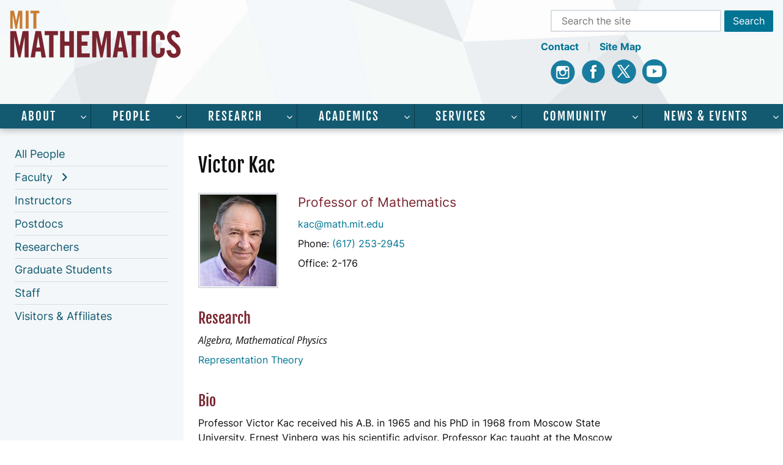

--- FILE ---
content_type: text/html; charset=UTF-8
request_url: https://math.mit.edu/directory/profile.html?pid=118
body_size: 8521
content:

<!DOCTYPE html>
<html lang="en">

<head>
    <meta charset="utf-8">
    <meta name="viewport" content="width=device-width, initial-scale=1">
    <title>Profile</title>
        <link rel="stylesheet" media="all" type="text/css" href="/dist/normalize.css">

    <!-- Main Scripts -->
    <script src="/vendor/jquery/jquery.js"></script>
    <script src="/dist/main.js" defer></script>

    
    
    

    
    
    
        <!-- Mathjax -->
    <script src='/vendor/MathJax/MathJax.js?config=TeX-AMS-MML_HTMLorMML'></script>
    <script type='text/x-mathjax-config'>
        MathJax.Hub.Config({
                    tex2jax: {inlineMath: [['$','$'], ['\\(','\\)']]},
                    minScaleAdjust: 50,
                    processEscapes: true
                });
            </script>
    
    <!-- Google tag (gtag.js) -->
    <script async src="https://www.googletagmanager.com/gtag/js?id=G-3P2E4DPZS1"></script>
    <script>
        window.dataLayer = window.dataLayer || [];

        function gtag() {
            dataLayer.push(arguments);
        }
        gtag('js', new Date());

        gtag('config', 'G-3P2E4DPZS1');
    </script>
    <script>
        // Google Analytics Code
        (function(i, s, o, g, r, a, m) {
            i['GoogleAnalyticsObject'] = r;
            i[r] = i[r] || function() {
                (i[r].q = i[r].q || []).push(arguments)
            }, i[r].l = 1 * new Date();
            a = s.createElement(o),
                m = s.getElementsByTagName(o)[0];
            a.async = 1;
            a.src = g;
            m.parentNode.insertBefore(a, m)
        })(window, document, 'script', '//www.google-analytics.com/analytics.js', 'ga');

        ga('create', 'UA-44403632-1', 'mit.edu');
        ga('create', 'UA-1592615-30', {
            'name': 'mitsitewide'
        });
        ga('send', 'pageview');
        ga('mitsitewide.send', 'pageview');
    </script>

    <!-- Favicons -->
    <link rel="icon" type="image/png" href="/dist/favicons/favicon-96x96.png" sizes="96x96" />
    <link rel="icon" type="image/svg+xml" href="/dist/favicons/favicon.svg" />
    <link rel="shortcut icon" href="/dist/favicons/favicon.ico" />
    <link rel="apple-touch-icon" sizes="180x180" href="/dist/favicons/apple-touch-icon.png" />
    <meta name="apple-mobile-web-app-title" content="MIT Math" />
    <link rel="manifest" href="/dist/favicons/site.webmanifest" />

    <!-- Main Styles -->
    <link rel="stylesheet" media="screen" type="text/css" href="/dist/main.css?v=2">
    <link rel="stylesheet" media="print" type="text/css" href="/dist/print.css">
    <link rel="stylesheet" media="all" type="text/css" href="/vendor/font-awesome/css/font-awesome.min.css">


    </head>

<body class="basic ">

    
    <a href="#main" class="skip" id="skip-to-content">skip to main content</a>

    <div id="site-wrap" class="site-wrap">

        <header>
            <div class="top-header-wrap max-wrap">

                <div class="logo">
                    <a href="/"><img src="/dist/images/math-logo.svg" alt="MIT Mathematics Logo" height="80" width="280" />
                    </a>
                </div>

                <button id="menu-trigger" class="mobile-only menu-trigger" aria-label="toggle menu" aria-expanded="false">
                    <span class="menu-trigger"></span>
                </button>

                <div class="site-tools desktop-only">
                    <div class="search">
                        <form action="/search.html" id="header-search" role="search" aria-label="Sitewide">
    <label for="header-search-input">Search</label>
    <input id="header-search-input" type="text" name="q" placeholder="Search the site" />
    <input type="submit" name="action" value="Search" class="button" />
</form>
                    </div>
                    <div class="header-links">
                        <a href="/about/contact.php">Contact</a>
                        <a href="/sitemap.php">Site Map</a>
                    </div>
                    <div class="social">
                        <a class="instagram" href="https://www.instagram.com/mitmathematics/?hl=en" title="Instagram"><span class="sr-only">Instagram</span></a>
                        <a class="facebook" href="https://www.facebook.com/math.mit.edu/" title="Facebook"><span class="sr-only">Facebook</span></a>
                        <a class="x" href="https://twitter.com/MITMath" title="X"><span class="sr-only">X</span></a>
                        <a class="youtube" href="https://www.youtube.com/channel/UC7w5LjBnqjlAp3qqdyJS2wA" title="Youtube"><span class="sr-only">Youtube</span></a>
                    </div>
                </div>

            </div>

            <div class="top-nav-wrap desktop-only">
                <nav id="top-nav" class="top-nav max-wrap" aria-label="site wide">
                    <ul><li class="parent"><a href="/about" >About</a><ul id="about-main-menu" ><li><a  href="/about/index.html">About Us</a></li><li><a  href="/about/welcome.html">Welcome</a></li><li><a  href="/about/awards.html">Awards</a></li><li class="parent"><a href="/about/history" >History</a></li><li class="parent"><a href="/about/simons-building" >Simons Building</a></li><li><a  href="/about/directions.html">Directions</a></li><li><a  href="/about/employment.html">Employment</a></li><li><a  href="/about/contact.html">Contact Us</a></li></ul></li><li class="parent"><a href="/directory" >People</a><ul id="people-main-menu" ><li><a  href="/directory/index.html">All People</a></li><li class="parent"><a href="/directory/faculty" >Faculty</a></li><li><a  href="/directory/instructors.html">Instructors</a></li><li><a  href="/directory/postdocs.html">Postdocs</a></li><li><a  href="/directory/researchers.html">Researchers</a></li><li><a  href="/directory/graduate.html">Graduate Students</a></li><li><a  href="/directory/staff.html">Staff</a></li><li><a  href="/directory/visitors.html">Visitors &amp; Affiliates</a></li></ul></li><li class="parent"><a href="/research" >Research</a><ul id="research-main-menu" ><li><a  href="/research/index.html">Research</a></li><li class="parent"><a href="/research/pure" >Pure</a></li><li class="parent"><a href="/research/applied" >Applied</a></li><li class="parent"><a href="/research/graduate" >Graduate Research</a></li><li class="parent"><a href="/research/undergraduate" >Undergraduate Research</a></li><li class="parent"><a href="/research/highschool" >High School Programs</a></li></ul></li><li class="parent"><a href="/academics" >Academics</a><ul id="academics-main-menu" ><li><a  href="/academics/index.html">Academics</a></li><li class="parent"><a href="/academics/mas" >Academic Services</a></li><li class="parent"><a href="/academics/undergrad" >Undergraduate Program</a></li><li class="parent"><a href="/academics/grad" >Graduate Program</a></li><li><a  href="/academics/prospective">Prospective Undergrads</a></li><li><a  href="/academics/classes.html">Class Schedule</a></li><li><a  href="/academics/online">Online Classes</a></li></ul></li><li class="parent"><a href="/services" >Services</a><ul id="services-main-menu" ><li><a  href="/services/index.html">Services</a></li><li><a  href="/services/orientation.html">Orientation</a></li><li class="parent"><a href="/services/visitors" >Visitor Policies</a></li><li class="parent"><a href="/services/grants" >Proposal Submissions</a></li><li class="parent"><a href="https://math.mit.edu/internal/" >Internal</a></li><li class="parent"><a href="/services/computer-help" >Computer Help</a></li><li><a  href="https://math.mit.edu/internal/booked/mit/">Room Reservations</a></li><li><a  href="/services/reimbursements.html">Reimbursements</a></li></ul></li><li class="parent"><a href="/math-community" >Community</a><ul id="community-main-menu" ><li><a  href="/math-community/index.html">Community</a></li><li><a  href="https://math.mit.edu/community/">Math Community</a></li><li><a  href="https://math.mit.edu/wim/">Women in Math</a></li><li><a  href="/math-community/sponsors.html">Sponsors</a></li><li class="parent"><a href="/math-community/giving" >Giving</a></li><li><a  href="/math-community/visiting.html">Visiting Committee</a></li></ul></li><li class="parent"><a href="/news" >News &amp; Events</a><ul id="news-&amp;-events-main-menu" ><li><a  href="/news/index.html">News Overview</a></li><li><a  href="/news/archive">News Archive</a></li><li><a  href="/news/calendar.html">Math Calendar</a></li><li class="parent"><a href="/news/seminars" >Seminars</a></li><li><a  href="/news/conferences.html">Conferences</a></li><li><a  href="/news/integral.html">Integral</a></li></ul></li></ul>                </nav>
            </div>
        </header>

        <nav id="mobile-nav" class="mobile-nav mobile-only">
            <button id="close-menu" class="close-menu">x</button>
            <div class="search">
                <form action="/search.html" id="mobile-search" role="search" aria-label="Sitewide">
    <label for="mobile-search-input">Search</label>
    <input id="mobile-search-input" type="text" name="q" placeholder="Search the site" />
    <input type="submit" name="action" value="Search" class="button" />
</form>
            </div>
            <ul><li class="parent"><a href="/about" aria-expanded="false" aria-controls="about-mobile-menu">About</a><ul id="about-mobile-menu" ><li><a  href="/about/index.html">About Us</a></li><li><a  href="/about/welcome.html">Welcome</a></li><li><a  href="/about/awards.html">Awards</a></li><li class="parent"><a href="/about/history" aria-expanded="false" aria-controls="history-mobile-menu">History</a><ul id="history-mobile-menu" ><li><a  href="/about/history/index.html">Brief History</a></li><li><a  href="/about/history/facts.html">Facts</a></li><li><a  href="/about/history/faculty.html">Past Faculty</a></li><li><a  href="/about/history/photos.html">Photos</a></li><li><a  href="/about/history/obituaries">In Memoriam</a></li></ul></li><li class="parent"><a href="/about/simons-building" aria-expanded="false" aria-controls="simons-building-mobile-menu">Simons Building</a><ul id="simons-building-mobile-menu" ><li><a  href="/about/simons-building/index.html">About</a></li><li><a  href="/about/simons-building/slideshow.html">Slideshow</a></li><li><a  href="/about/simons-building/construction.html">Construction Photos</a></li><li><a  href="/about/simons-building/completed.html">Completed Photos</a></li></ul></li><li><a  href="/about/directions.html">Directions</a></li><li><a  href="/about/employment.html">Employment</a></li><li><a  href="/about/contact.html">Contact Us</a></li></ul></li><li class="parent"><a href="/directory" aria-expanded="true" aria-controls="people-mobile-menu">People</a><ul id="people-mobile-menu" ><li><a  href="/directory/index.html">All People</a></li><li class="parent"><a href="/directory/faculty" aria-expanded="false" aria-controls="faculty-mobile-menu">Faculty</a><ul id="faculty-mobile-menu" ><li><a  href="/directory/faculty/index.html">Faculty</a></li><li><a  href="/directory/faculty/professors.html">Professors</a></li><li><a  href="/directory/faculty/associate.html">Associate Professors</a></li><li><a  href="/directory/faculty/assistant.html">Assistant Professors</a></li><li><a  href="/directory/faculty/emeriti.html">Emeriti Professors</a></li><li><a  href="/directory/faculty/visiting.html">Visiting Professors</a></li></ul></li><li><a  href="/directory/instructors.html">Instructors</a></li><li><a  href="/directory/postdocs.html">Postdocs</a></li><li><a  href="/directory/researchers.html">Researchers</a></li><li><a  href="/directory/graduate.html">Graduate Students</a></li><li><a  href="/directory/staff.html">Staff</a></li><li><a  href="/directory/visitors.html">Visitors &amp; Affiliates</a></li></ul></li><li class="parent"><a href="/research" aria-expanded="false" aria-controls="research-mobile-menu">Research</a><ul id="research-mobile-menu" ><li><a  href="/research/index.html">Research</a></li><li class="parent"><a href="/research/pure" aria-expanded="false" aria-controls="pure-mobile-menu">Pure</a><ul id="pure-mobile-menu" ><li><a  href="/research/pure/index.html">Pure</a></li><li><a  href="/research/pure/algebra.html">Algebra &amp; Algebraic Geometry</a></li><li><a  href="/research/pure/algebraic-topology.html">Algebraic Topology</a></li><li><a  href="/research/pure/analysis-pde.html">Analysis &amp; PDEs</a></li><li><a  href="/research/pure/geometry.html">Geometry & Topology</a></li><li><a  href="/research/pure/math-logic.html">Mathematical Logic &amp; Foundations</a></li><li><a  href="/research/pure/number-theory.html">Number Theory</a></li><li><a  href="/research/pure/probability.html">Probability &amp; Statistics</a></li><li><a  href="/research/pure/representation.html">Representation Theory</a></li></ul></li><li class="parent"><a href="/research/applied" aria-expanded="false" aria-controls="applied-mobile-menu">Applied</a><ul id="applied-mobile-menu" ><li><a  href="/research/applied/index.html">Applied</a></li><li><a  href="/research/applied/combinatorics.html">Combinatorics</a></li><li><a  href="/research/applied/comp-biology.html">Computational Biology</a></li><li><a  href="/research/applied/physical.html">Physical Applied Mathematics</a></li><li><a  href="/research/applied/numerical-analysis.html">Computational Science &amp; Numerical Analysis</a></li><li><a  href="/research/applied/comp-science-theory.html">Theoretical Computer Science</a></li><li><a  href="/research/applied/data.html">Mathematics of Data</a></li></ul></li><li class="parent"><a href="/research/graduate" aria-expanded="false" aria-controls="graduate-research-mobile-menu">Graduate Research</a><ul id="graduate-research-mobile-menu" ><li><a  href="/research/graduate/index.html">Graduate Research</a></li><li><a  href="/research/graduate/thesis-defenses.html">Thesis Defenses</a></li></ul></li><li class="parent"><a href="/research/undergraduate" aria-expanded="false" aria-controls="undergraduate-research-mobile-menu">Undergraduate Research</a><ul id="undergraduate-research-mobile-menu" ><li><a  href="/research/undergraduate/index.html">Undergraduate Research</a></li><li class="parent"><a href="/research/undergraduate/spur" aria-expanded="false" aria-controls="spur-mobile-menu">SPUR</a><ul id="spur-mobile-menu" ><li><a  href="/research/undergraduate/spur/index.html">SPUR</a></li><li><a  href="/research/undergraduate/spur/past-projects.html">Past Projects</a></li><li><a  href="/research/undergraduate/spur/lecture-series.html">Lecture Series</a></li><li><a  href="/research/undergraduate/spur/rogers-prize.html">Rogers Prize</a></li></ul></li><li><a  href="/research/undergraduate/drp">DRP</a></li><li><a  href="/research/undergraduate/urop">UROP</a></li><li class="parent"><a href="/research/undergraduate/urop-plus" aria-expanded="false" aria-controls="urop+-mobile-menu">UROP+</a><ul id="urop+-mobile-menu" ><li><a  href="/research/undergraduate/urop-plus/index.html">UROP+</a></li><li><a  href="/research/undergraduate/urop-plus/papers.html">Papers</a></li></ul></li><li><a  href="https://oge.mit.edu/msrp/">MSRP</a></li></ul></li><li class="parent"><a href="/research/highschool" aria-expanded="false" aria-controls="high-school-programs-mobile-menu">High School Programs</a><ul id="high-school-programs-mobile-menu" ><li><a  href="/research/highschool/index.html">High School Programs</a></li><li class="parent"><a href="/research/highschool/primes" aria-expanded="false" aria-controls="primes-mobile-menu">PRIMES</a><ul id="primes-mobile-menu" ><li><a  href="/research/highschool/primes/index.html">PRIMES</a></li><li><a  href="/research/highschool/primes/why.html">Why Choose PRIMES</a></li><li><a  href="/research/highschool/primes/areas.html">Areas of Research</a></li><li class="parent"><a href="/research/highschool/primes/program" aria-expanded="false" aria-controls="mit-primes-mobile-menu">MIT PRIMES</a><ul id="mit-primes-mobile-menu" ><li><a  href="/research/highschool/primes/program/index.html">MIT PRIMES</a></li><li><a  href="/research/highschool/primes/program/apply.html">How to Apply</a></li></ul></li><li class="parent"><a href="/research/highschool/primes/usa" aria-expanded="false" aria-controls="primes-usa-mobile-menu">PRIMES-USA</a><ul id="primes-usa-mobile-menu" ><li><a  href="/research/highschool/primes/usa/index.html">PRIMES-USA</a></li><li><a  href="/research/highschool/primes/usa/apply-usa.html">Apply</a></li></ul></li><li><a  href="http://www.artofproblemsolving.com/polymath/mitprimes">CrowdMath</a></li><li class="parent"><a href="/research/highschool/primes/circle" aria-expanded="false" aria-controls="primes-circle-mobile-menu">PRIMES Circle</a><ul id="primes-circle-mobile-menu" ><li><a  href="/research/highschool/primes/circle/index.html">PRIMES Circle</a></li><li><a  href="/research/highschool/primes/circle/students.html">Students Say</a></li><li><a  href="/research/highschool/primes/circle/mentors-circle.html">Circle Mentors</a></li><li><a  href="/research/highschool/primes/circle/past-papers.html">Papers</a></li><li><a  href="/research/highschool/primes/circle/apply-circle.html">Apply</a></li></ul></li><li class="parent"><a href="/research/highschool/primes/YuliasDream" aria-expanded="false" aria-controls="yulia's-dream-mobile-menu">Yulia's Dream</a><ul id="yulia's-dream-mobile-menu" ><li><a  href="/research/highschool/primes/YuliasDream/index.html">Yulia's Dream</a></li><li><a  href="/research/highschool/primes/YuliasDream/YD-2025.html">2025 Conference</a></li><li><a  href="/research/highschool/primes/YuliasDream/YD-2024.html">2024 Conference</a></li><li><a  href="/research/highschool/primes/YuliasDream/YD-2023.html">2023 Conference</a></li><li><a  href="/research/highschool/primes/YuliasDream/papers.html">Research Papers</a></li><li><a  href="/research/highschool/primes/YuliasDream/media.html">Media Reports</a></li></ul></li><li><a  href="http://mathroots.mit.edu/">&#8730;MathROOTS</a></li><li><a  href="/research/highschool/primes/step.html">PRIMES STEP</a></li><li><a  href="/research/highschool/primes/Switzerland">PRIMES-Switzerland</a></li><li><a  href="/research/highschool/primes/reading.html">Reading List</a></li><li class="parent"><a href="/research/highschool/primes/conference" aria-expanded="false" aria-controls="annual-conference-mobile-menu">Annual Conference</a><ul id="annual-conference-mobile-menu" ><li><a  href="/research/highschool/primes/conference/index.html">Annual Conference</a></li><li><a  href="/research/highschool/primes/conference/conf-2024.html">2024</a></li><li><a  href="/research/highschool/primes/conference/conf-2023.html">2023</a></li><li><a  href="/research/highschool/primes/conference/conf-2022.html">2022</a></li><li><a  href="/research/highschool/primes/conference/conf-2021.html">2021</a></li><li><a  href="/research/highschool/primes/conference/conf-2020.html">2020</a></li><li><a  href="/research/highschool/primes/conference/conf-2019.html">2019</a></li><li><a  href="/research/highschool/primes/conference/conf-2018.html">2018</a></li><li><a  href="/research/highschool/primes/conference/conf-2017.html">2017</a></li><li><a  href="/research/highschool/primes/conference/conf-2016.html">2016</a></li><li><a  href="/research/highschool/primes/conference/conf-2015.html">2015</a></li><li><a  href="/research/highschool/primes/conference/conf-2014.html">2014</a></li><li><a  href="/research/highschool/primes/conference/conf-2013.html">2013</a></li><li><a  href="/research/highschool/primes/conference/conf-2012.html">2012</a></li><li><a  href="/research/highschool/primes/conference/conf-2011.html">2011</a></li></ul></li><li><a  href="/research/highschool/primes/papers.html">Research Papers</a></li><li><a  href="/research/highschool/primes/honors.html">Honors and Awards</a></li><li><a  href="/research/highschool/primes/covid-response.html">Response to COVID</a></li><li><a  href="/research/highschool/primes/advisory.html">Advisory Board</a></li><li><a  href="/research/highschool/primes/staff.html">Program Staff</a></li><li><a  href="/research/highschool/primes/mentors.html">Mentors</a></li><li><a  href="/research/highschool/primes/mentors-named.html">Named Mentorships</a></li><li><a  href="/research/highschool/primes/alumni.html">Alumni</a></li><li class="parent"><a href="/research/highschool/primes/testimonials" aria-expanded="false" aria-controls="testimonials-mobile-menu">Testimonials</a><ul id="testimonials-mobile-menu" ><li><a  href="/research/highschool/primes/testimonials/index.html">Testimonials</a></li><li><a  href="/research/highschool/primes/testimonials/parents.html">Parents</a></li><li><a  href="/research/highschool/primes/testimonials/devadas.html">Devadas Interview</a></li><li><a  href="/research/highschool/primes/testimonials/mathROCs.html">MathROCs Q&A</a></li></ul></li><li><a  href="/research/highschool/primes/sponsorship.html">Sponsorship</a></li><li><a  href="/research/highschool/primes/apply.html">How to Apply</a></li><li><a  href="/research/highschool/primes/other.html">Other Programs</a></li><li><a  href="/research/highschool/primes/FAQ.html">FAQ</a></li><li><a  href="/research/highschool/primes/contact.html">Contact</a></li></ul></li><li class="parent"><a href="/research/highschool/rsi" aria-expanded="false" aria-controls="rsi-mobile-menu">RSI</a><ul id="rsi-mobile-menu" ><li><a  href="/research/highschool/rsi/index.html">RSI</a></li><li><a  href="/research/highschool/rsi/past-projects.html">Past Projects</a></li><li><a  href="https://math.mit.edu/research/undergraduate/spur/lecture-series.html">Lecture Series</a></li></ul></li></ul></li></ul></li><li class="parent"><a href="/academics" aria-expanded="false" aria-controls="academics-mobile-menu">Academics</a><ul id="academics-mobile-menu" ><li><a  href="/academics/index.html">Academics</a></li><li class="parent"><a href="/academics/mas" aria-expanded="false" aria-controls="academic-services-mobile-menu">Academic Services</a><ul id="academic-services-mobile-menu" ><li><a  href="/academics/mas/index.html">Academic Services</a></li><li><a  href="/academics/mas/forms.html">Forms and Requests</a></li><li><a  href="/academics/mas/learning-center.html">Learning Center</a></li><li><a  href="/academics/mas/jobs.html">Student Jobs</a></li></ul></li><li class="parent"><a href="/academics/undergrad" aria-expanded="false" aria-controls="undergraduate-program-mobile-menu">Undergraduate Program</a><ul id="undergraduate-program-mobile-menu" ><li><a  href="/academics/undergrad/index.html">Undergraduate Program</a></li><li class="parent"><a href="/academics/undergrad/major" aria-expanded="false" aria-controls="math-major-mobile-menu">Math Major</a><ul id="math-major-mobile-menu" ><li><a  href="/academics/undergrad/major/index.html">Math Major</a></li><li class="parent"><a href="/academics/undergrad/major/course18" aria-expanded="false" aria-controls="course-18-mobile-menu">Course 18</a><ul id="course-18-mobile-menu" ><li><a  href="/academics/undergrad/major/course18/index.html">Course 18</a></li><li><a  href="/academics/undergrad/major/course18/general.html">General</a></li><li><a  href="/academics/undergrad/major/course18/applied.html">Applied</a></li><li><a  href="/academics/undergrad/major/course18/pure.html">Pure</a></li></ul></li><li><a  href="/academics/undergrad/major/course18c.html">Course 18C</a></li><li><a  href="/academics/undergrad/major/ci-m.html">CI-M</a></li><li><a  href="/academics/undergrad/major/advising.html">Advising</a></li></ul></li><li><a  href="/academics/undergrad/minor.html">Math Minor</a></li><li class="parent"><a href="/academics/undergrad/first" aria-expanded="false" aria-controls="first-year-subjects-mobile-menu">First Year Subjects</a><ul id="first-year-subjects-mobile-menu" ><li><a  href="/academics/undergrad/first/index.html">First Year Subjects</a></li><li><a  href="/academics/undergrad/first/calculus.html">Calculus</a></li><li><a  href="/academics/undergrad/first/ap.html">Advanced Placement</a></li><li class="parent"><a href="/academics/undergrad/first/transfer" aria-expanded="false" aria-controls="transfer-credit-mobile-menu">Transfer Credit</a><ul id="transfer-credit-mobile-menu" ><li><a  href="/academics/undergrad/first/transfer/index.html">Transfer Credit</a></li><li><a  href="/academics/undergrad/first/transfer/summer-credit.html">Pre-approved Summer Subjects</a></li></ul></li><li><a  href="/academics/undergrad/first/advanced.html">Advanced Standing</a></li><li><a  href="/academics/undergrad/first/goals.html">Subject Goals</a></li></ul></li><li class="parent"><a href="/academics/undergrad/subjects" aria-expanded="false" aria-controls="subjects-overview-mobile-menu">Subjects Overview</a><ul id="subjects-overview-mobile-menu" ><li><a  href="/academics/undergrad/subjects/index.html">Subjects Overview</a></li><li><a  href="/academics/undergrad/subjects/180x.html">18.0x</a></li><li><a  href="/academics/undergrad/subjects/181x.html">18.1x</a></li><li><a  href="/academics/undergrad/subjects/183x.html">18.2x &amp; 18.3x</a></li><li><a  href="/academics/undergrad/subjects/184x.html">18.4x</a></li><li><a  href="/academics/undergrad/subjects/185x.html">18.5x</a></li><li><a  href="/academics/undergrad/subjects/186x.html">18.6x</a></li><li><a  href="/academics/undergrad/subjects/187x.html">18.7x</a></li><li><a  href="/academics/undergrad/subjects/188x.html">18.8x</a></li><li><a  href="/academics/undergrad/subjects/189x.html">18.9x</a></li></ul></li><li><a  href="/academics/undergrad/roadmaps.html">Roadmaps</a></li><li class="parent"><a href="/academics/undergrad/opportunities" aria-expanded="false" aria-controls="opportunities-mobile-menu">Opportunities</a><ul id="opportunities-mobile-menu" ><li><a  href="/academics/undergrad/opportunities/index.html">Opportunities</a></li><li><a  href="/academics/undergrad/opportunities/international">International Study and Internships</a></li><li><a  href="/academics/undergrad/opportunities/comap.html">MCM Competition</a></li><li><a  href="/academics/undergrad/opportunities/putnam.html">Putnam Competition</a></li><li><a  href="/academics/undergrad/opportunities/summer.html">Summer Programs</a></li><li><a  href="https://uma.mit.edu/">Undergraduate Math Association</a></li><li><a  href="https://uswim.mit.edu/">USWIM</a></li><li><a  href="http://web.mit.edu/comm/">CoMM</a></li></ul></li><li class="parent"><a href="/academics/undergrad/career" aria-expanded="false" aria-controls="careers-mobile-menu">Careers</a><ul id="careers-mobile-menu" ><li><a  href="/academics/undergrad/career/index.html">Careers</a></li><li><a  href="/academics/undergrad/career/jobs.html">Preparing for Non-Academic Jobs</a></li><li><a  href="/academics/undergrad/career/grad.html">Preparing for Grad School</a></li></ul></li></ul></li><li class="parent"><a href="/academics/grad" aria-expanded="false" aria-controls="graduate-program-mobile-menu">Graduate Program</a><ul id="graduate-program-mobile-menu" ><li><a  href="/academics/grad/index.html">Graduate Program</a></li><li class="parent"><a href="/academics/grad/admission" aria-expanded="false" aria-controls="admission-mobile-menu">Admission</a><ul id="admission-mobile-menu" ><li><a  href="/academics/grad/admission/index.html">Admission</a></li><li><a  href="/academics/grad/admission/faq.html">FAQ</a></li></ul></li><li class="parent"><a href="/academics/grad/financial" aria-expanded="false" aria-controls="financial-support-mobile-menu">Financial Support</a><ul id="financial-support-mobile-menu" ><li><a  href="/academics/grad/financial/index.html">Financial Support</a></li><li><a  href="/academics/grad/financial/visa.html">Payroll/Visa Details</a></li><li><a  href="/academics/grad/financial/funding.html">Funding Sources</a></li><li><a  href="/academics/grad/financial/fellowships.html">Fellowships</a></li><li class="parent"><a href="/academics/grad/financial/summer" aria-expanded="false" aria-controls="summer-support-mobile-menu">Summer Support</a><ul id="summer-support-mobile-menu" ><li><a  href="/academics/grad/financial/summer/index.html">Summer Support</a></li><li><a  href="/academics/grad/financial/summer/mentorships.html">Mentorships</a></li><li><a  href="/academics/grad/financial/summer/teaching.html">Summer Teaching</a></li></ul></li><li><a  href="/academics/grad/financial/travel.html">Travel Support</a></li></ul></li><li class="parent"><a href="/academics/grad/timeline" aria-expanded="false" aria-controls="timeline-mobile-menu">Timeline</a><ul id="timeline-mobile-menu" ><li><a  href="/academics/grad/timeline/index.html">Timeline</a></li><li><a  href="/academics/grad/timeline/orientation.html">Orientation</a></li><li><a  href="/academics/grad/timeline/coursework.html">Coursework</a></li><li><a  href="/academics/grad/timeline/plan.html">Plan of Study</a></li><li><a  href="/academics/grad/timeline/quals.html">Qualifying Exams</a></li><li><a  href="/academics/grad/timeline/advisor.html">External Thesis Advisor Info</a></li><li><a  href="/academics/grad/timeline/training.html">Teacher Training</a></li><li><a  href="/academics/grad/timeline/proposal.html">Thesis Proposal</a></li><li><a  href="/academics/grad/timeline/deadline.html">Graduation Deadlines</a></li><li><a  href="/academics/grad/timeline/defense.html">Thesis Defense</a></li><li><a  href="/academics/grad/timeline/after.html">After Graduate School</a></li></ul></li></ul></li><li><a  href="/academics/prospective">Prospective Undergrads</a></li><li><a  href="/academics/classes.html">Class Schedule</a></li><li><a  href="/academics/online">Online Classes</a></li></ul></li><li class="parent"><a href="/services" aria-expanded="false" aria-controls="services-mobile-menu">Services</a><ul id="services-mobile-menu" ><li><a  href="/services/index.html">Services</a></li><li><a  href="/services/orientation.html">Orientation</a></li><li class="parent"><a href="/services/visitors" aria-expanded="false" aria-controls="visitor-policies-mobile-menu">Visitor Policies</a><ul id="visitor-policies-mobile-menu" ><li><a  href="/services/visitors/index.html">Visitor Policies</a></li><li><a  href="/services/visitors/students.html">Visiting Students</a></li></ul></li><li class="parent"><a href="/services/grants" aria-expanded="false" aria-controls="proposal-submissions-mobile-menu">Proposal Submissions</a><ul id="proposal-submissions-mobile-menu" ><li><a  href="/services/grants/index.html">Proposal Submissions</a></li><li><a  href="/services/grants/funding.html">Funding Opportunities</a></li></ul></li><li class="parent"><a href="https://math.mit.edu/internal/" aria-expanded="false" aria-controls="internal-mobile-menu">Internal</a><ul id="internal-mobile-menu" ><li><a  href="https://math.mit.edu/internal/index.html">Internal Resources</a></li><li><a  href="https://math.mit.edu/internal/forms/">Math Department Forms</a></li><li><a  href="https://math.mit.edu/internal/undergrad/">Undergrad Office Resources</a></li><li><a  href="https://math.mit.edu/internal/admin/">Data Administration</a></li><li><a  href="https://math.mit.edu/internal/archives/">Internal Archives</a></li></ul></li><li class="parent"><a href="/services/computer-help" aria-expanded="false" aria-controls="computer-help-mobile-menu">Computer Help</a><ul id="computer-help-mobile-menu" ><li><a  href="/services/computer-help/index.html">Hours & Contact</a></li><li><a  href="/services/computer-help/workstations.html">Workstations</a></li><li><a  href="/services/computer-help/equipment.html">Audio Visual</a></li><li><a  href="/services/computer-help/printing.html">Printing</a></li><li class="parent"><a href="/services/computer-help/new" aria-expanded="false" aria-controls="new-users-mobile-menu">New Users</a><ul id="new-users-mobile-menu" ><li><a  href="/services/computer-help/new/index.html">New Users</a></li><li><a  href="/services/computer-help/new/unix.html">Unix Tutorial</a></li><li><a  href="/services/computer-help/new/policies.html">Policies</a></li></ul></li><li class="parent"><a href="/services/computer-help/remote-access" aria-expanded="false" aria-controls="remote-access-mobile-menu">Remote Access</a><ul id="remote-access-mobile-menu" ><li><a  href="/services/computer-help/remote-access/index.html">Remote Access</a></li><li><a  href="/services/computer-help/remote-access/ssh.html">SSH, SFTP and SCP</a></li></ul></li><li class="parent"><a href="/services/computer-help/websites" aria-expanded="false" aria-controls="websites-mobile-menu">Websites</a><ul id="websites-mobile-menu" ><li><a  href="/services/computer-help/websites/index.html">Creating Websites</a></li><li><a  href="/services/computer-help/websites/accessibility.html">Web Accessibility</a></li><li><a  href="/services/computer-help/websites/course.html">Course Websites</a></li></ul></li><li class="parent"><a href="/services/computer-help/account" aria-expanded="false" aria-controls="math-account-mobile-menu">Math Account</a><ul id="math-account-mobile-menu" ><li><a  href="/services/computer-help/account/index.html">Math Account</a></li><li class="parent"><a href="/services/computer-help/account/email" aria-expanded="false" aria-controls="math-email-mobile-menu">Math Email</a><ul id="math-email-mobile-menu" ><li><a  href="/services/computer-help/account/email/index.html">Math Email</a></li><li><a  href="https://heaviside.mit.edu/webmail/">Math Webmail</a></li><li><a  href="/services/computer-help/account/email/thunderbird.html">Thunderbird</a></li><li><a  href="/services/computer-help/account/email/outlook.html">Outlook</a></li><li><a  href="/services/computer-help/account/email/gmail.html">Gmail</a></li><li><a  href="/services/computer-help/account/email/pine.html">Pine</a></li><li><a  href="/services/computer-help/account/email/mac.html">Mac Mail</a></li><li><a  href="/services/computer-help/account/email/spam.html">Spam &amp; Viruses</a></li><li><a  href="/services/computer-help/account/email/faq.html">FAQ</a></li></ul></li></ul></li><li class="parent"><a href="/services/computer-help/faq" aria-expanded="false" aria-controls="faq-mobile-menu">FAQ</a><ul id="faq-mobile-menu" ><li><a  href="/services/computer-help/faq/index.html">FAQ</a></li><li><a  href="/services/computer-help/faq/general.html">General Questions</a></li><li><a  href="/services/computer-help/faq/linux.html">Using Linux</a></li><li><a  href="/services/computer-help/faq/laptops.html">Laptops</a></li><li><a  href="/services/computer-help/faq/athena.html">Athena</a></li><li><a  href="/services/computer-help/faq/lists.html">Mailing Lists</a></li></ul></li></ul></li><li><a  href="https://math.mit.edu/internal/booked/mit/">Room Reservations</a></li><li><a  href="/services/reimbursements.html">Reimbursements</a></li></ul></li><li class="parent"><a href="/math-community" aria-expanded="false" aria-controls="community-mobile-menu">Community</a><ul id="community-mobile-menu" ><li><a  href="/math-community/index.html">Community</a></li><li><a  href="https://math.mit.edu/community/">Math Community</a></li><li><a  href="https://math.mit.edu/wim/">Women in Math</a></li><li><a  href="/math-community/sponsors.html">Sponsors</a></li><li class="parent"><a href="/math-community/giving" aria-expanded="false" aria-controls="giving-mobile-menu">Giving</a><ul id="giving-mobile-menu" ><li><a  href="/math-community/giving/index.html">Giving</a></li><li><a  href="/math-community/giving/profiles">Donor Profiles</a></li></ul></li><li><a  href="/math-community/visiting.html">Visiting Committee</a></li></ul></li><li class="parent"><a href="/news" aria-expanded="false" aria-controls="news-&amp;-events-mobile-menu">News &amp; Events</a><ul id="news-&amp;-events-mobile-menu" ><li><a  href="/news/index.html">News Overview</a></li><li><a  href="/news/archive">News Archive</a></li><li><a  href="/news/calendar.html">Math Calendar</a></li><li class="parent"><a href="/news/seminars" aria-expanded="false" aria-controls="seminars-mobile-menu">Seminars</a><ul id="seminars-mobile-menu" ><li><a  href="/news/seminars/index.html">Seminars</a></li><li><a  href="/news/seminars/simons.html">Simons Lectures</a></li></ul></li><li><a  href="/news/conferences.html">Conferences</a></li><li><a  href="/news/integral.html">Integral</a></li></ul></li></ul>            <div class="social">
                <a class="instagram" href="https://www.instagram.com/mitmathematics/?hl=en" title="Instagram"><span class="sr-only">Instagram</span></a>
                <a class="facebook" href="https://www.facebook.com/math.mit.edu/" title="Facebook"><span class="sr-only">Facebook</span></a>
                <a class="x" href="https://twitter.com/MITMath" title="X"><span class="sr-only">X</span></a>
                <a class="youtube" href="https://www.youtube.com/channel/UC7w5LjBnqjlAp3qqdyJS2wA" title="Youtube"><span class="sr-only">Youtube</span></a>
            </div>
        </nav>
        <div class="content-wrap max-wrap">

                            <nav id="side-nav" class="side-nav desktop-only" aria-label="section">
                    <ul><li><a  href="/directory/index.html">All People</a></li><li class="parent"><a href="/directory/faculty" aria-expanded="false" aria-controls="faculty-side-menu">Faculty</a><ul id="faculty-side-menu" ><li><a  href="/directory/faculty/index.html">Faculty</a></li><li><a  href="/directory/faculty/professors.html">Professors</a></li><li><a  href="/directory/faculty/associate.html">Associate Professors</a></li><li><a  href="/directory/faculty/assistant.html">Assistant Professors</a></li><li><a  href="/directory/faculty/emeriti.html">Emeriti Professors</a></li><li><a  href="/directory/faculty/visiting.html">Visiting Professors</a></li></ul></li><li><a  href="/directory/instructors.html">Instructors</a></li><li><a  href="/directory/postdocs.html">Postdocs</a></li><li><a  href="/directory/researchers.html">Researchers</a></li><li><a  href="/directory/graduate.html">Graduate Students</a></li><li><a  href="/directory/staff.html">Staff</a></li><li><a  href="/directory/visitors.html">Visitors &amp; Affiliates</a></li></ul>                </nav>
            
            <main id="main">
    <h1 class="pagetitle">Victor Kac</h1>

    <div class="profile">

        <div class="basic-info">

            <div class="photo">
                <img src='/images/profile/kac_victor.jpg' alt='Victor Kac' />            </div>

            <div>
                <div class="title">
                                            <p>Professor of Mathematics</p>
                                    </div>

                <div class="leave">
                                                        </div>

                <div class="contact">
                    <p><a class="email-hidden"  href="#"  data-email="a2FjQG1hdGgubWl0LmVkdQ=="></a></p>                    <p>Phone: <a href='tel:6172532945'>(617) 253-2945</a></p>                    <p>Office: 2-176</p>                </div>

            </div>
        </div>

        <div class="person-details">
                                                    <div class="research">
                    <h2>Research</h2>
                                            <p><em>Algebra, Mathematical Physics</em></p>
                                        <ul class="comma-list">
                                                    <li><a href="/research/pure/representation.html">Representation Theory</a></li>
                                            </ul>
                </div>
            
                            <div class="bio">
                    <h2>Bio</h2>
                    <p>Professor Victor Kac received his A.B. in 1965 and his PhD in 1968 from Moscow State University. Ernest Vinberg was his scientific advisor. Professor Kac taught at the Moscow Institute of Electronic Machine Building in 1968-1976, emigrating to the US and joining MIT mathematics faculty in 1977 (professor 1981).<br />
<br />
The research of Professor Kac primarily concerns representation theory and mathematical physics. His work on Kac-Moody algebras and on Lie superalgebras has been instrumental in the development of quantum field theory, string theory and the theory of integrable systems. He published 5 books and over 250 articles in mathematics and physics journals.<br />
<br />
A prior Sloan and Guggenheim fellow, Professor Kac received the medal of the College de France (1981), and the Eugene Wigner medal (1994), "in recognition of work on affine Lie algebras that has had wide influence in theoretical physics".  He received a number of distinguished research appointments: the Chaire Condorcet at Ecole Normale Superieure (1998), the Sackler Fellowship, IHES (1999), the Simons Research Visiting Professorship, MSRI (2002), and the Sarojini Damadaran Fellowship, Tata Institute for Fundamental Research (2003). Received the IHP Fellowship in 2012.  In 2015, Professor Kac was awarded the Steele Prize for Llifetime Achievement of the AMS.  He received two Simons Fellowships, in 2012 and 2019.<br />
<br />
Professor Kac was a plenary speaker at the AMS centennial conference in 1988 and at the ICM in 2002. He is an honorary member of the Moscow Mathematical Society (1998), fellow of the American Academy of Arts and Sciences (2007), member of the National Academy of Sciences (2013), and a foreign member of the National Italian Academy, Accademia dei Lincei (2019).</p>
                </div>
            
                            <div class="links">
                    <h2>Links</h2>
                    <ul>
                        <li><a href='http://www-math.mit.edu/~kac/' target='_blank' >Home Site</a></li>                        <li><a href='https://genealogy.math.ndsu.nodak.edu/id.php?id=37054' target='_blank' >Genealogy ID</a></li>                        <li><a href='https://mathscinet.ams.org/mathscinet/MRAuthorID/96565' target='_blank' >MathSciNet ID</a></li>                                                <li><a href='/documents/uploads/cv/2025_07_14_CV_kac.pdf' target='_blank' >CV File</a></li>                        <li><a href='https://www.ams.org/mathscinet/collaborationDistance.html' target='_blank' >Erdös Number: 3</a></li>                        <li><a href='https://www.ams.org/mathscinet/collaborationDistance.html?group_source=62280' target='_blank' >Einstein Number: 3</a></li>                    </ul>
                </div>
                    </div>
    </div>

                </main>
            </div> <!-- Close .content-wrap -->

            <footer>
                <div class="footer-wrap max-wrap">
                    <div class="address">
                        <address>
                            <strong>Massachusetts Institute of Technology<br>
                            Department of Mathematics<br></strong>
                            Headquarters Office<br>
                            Simons Building (Building 2), Room 106<br>
                            77 Massachusetts Avenue<br>
                            Cambridge, MA 02139-4307
                        </address>
                        <p><a href="https://whereis.mit.edu/?go=2"><i class="fa fa-map" aria-hidden="true"></i>Campus Map</a></p>
                        <p><a href="tel:6172534381"><i class="fa fa-phone" aria-hidden="true"></i>(617) 253-4381</a></p>
                    </div>
                    <div class="email">
                                                <p>Website Questions:<a href="mailto:math_web_help@mit.edu"><i class="fa fa-envelope" aria-hidden="true"></i>math_web_help@mit.edu</a></p>
                        <p>Undergraduate Admissions:<a href="mailto:admissions@mit.edu"><i class="fa fa-envelope" aria-hidden="true"></i>admissions@mit.edu</a></p>
                        <p>Graduate Admissions:<a href="mailto:gradadmissions@mit.edu"><i class="fa fa-envelope" aria-hidden="true"></i>gradadmissions@mit.edu</a></p>
                        <p>Facilities:<a href="mailto:building2@mit.edu"><i class="fa fa-envelope" aria-hidden="true"></i>building2@mit.edu</a></p>
                    </div>
                    <div class="links">
                        <p><a href="https://accessibility.mit.edu">Accessibility</a></p>
                        <p><a href="https://emergency.mit.edu/emergency/">Emergencies</a></p>
                    </div>
                    <div class="logo">
                        <a class="mit-logo-gray"  href="https://web.mit.edu" title="MIT"></a>
                    </div>
                    <div class="social">
                        <a class="instagram" href="https://www.instagram.com/mitmathematics/?hl=en" title="Instagram" ><span class="sr-only">Instagram</span></a>
                        <a class="facebook" href="https://www.facebook.com/math.mit.edu/" title="Facebook"><span class="sr-only">Facebook</span></a>
                        <a class="x" href="https://twitter.com/MITMath" title="X"><span class="sr-only">X</span></a>
                        <a class="youtube" href="https://www.youtube.com/channel/UC7w5LjBnqjlAp3qqdyJS2wA" title="Youtube"><span class="sr-only">Youtube</span></a>
                    </div>
                </div>
            </footer>

        </div> <!-- Close .site-wrap -->
    </body>
</html>

--- FILE ---
content_type: application/javascript
request_url: https://math.mit.edu/vendor/MathJax/config/TeX-AMS-MML_HTMLorMML.js
body_size: 42844
content:
/*
 *  /MathJax/config/TeX-AMS-MML_HTMLorMML.js
 *  
 *  Copyright (c) 2010-11 Design Science, Inc.
 *
 *  Part of the MathJax library.
 *  See http://www.mathjax.org for details.
 * 
 *  Licensed under the Apache License, Version 2.0;
 *  you may not use this file except in compliance with the License.
 *
 *      http://www.apache.org/licenses/LICENSE-2.0
 */

MathJax.Hub.Config({delayJaxRegistration: true});

MathJax.Ajax.Preloading(
  "[MathJax]/jax/input/TeX/config.js",
  "[MathJax]/jax/input/MathML/config.js",
  "[MathJax]/jax/output/HTML-CSS/config.js",
  "[MathJax]/jax/output/NativeMML/config.js",
  "[MathJax]/config/MMLorHTML.js",
  "[MathJax]/extensions/tex2jax.js",
  "[MathJax]/extensions/mml2jax.js",
  "[MathJax]/extensions/MathZoom.js",
  "[MathJax]/extensions/MathMenu.js",
  "[MathJax]/jax/element/mml/jax.js",
  "[MathJax]/extensions/toMathML.js",
  "[MathJax]/extensions/TeX/noErrors.js",
  "[MathJax]/extensions/TeX/noUndefined.js",
  "[MathJax]/jax/input/TeX/jax.js",
  "[MathJax]/extensions/TeX/AMSmath.js",
  "[MathJax]/extensions/TeX/AMSsymbols.js",
  "[MathJax]/jax/input/MathML/jax.js"
);

MathJax.Hub.Config({"v1.0-compatible":false});

MathJax.InputJax.TeX=MathJax.InputJax({id:"TeX",version:"1.1.1",directory:MathJax.InputJax.directory+"/TeX",extensionDir:MathJax.InputJax.extensionDir+"/TeX",config:{TagSide:"right",TagIndent:"0.8em",MultLineWidth:"85%"}});MathJax.InputJax.TeX.Register("math/tex");MathJax.InputJax.TeX.loadComplete("config.js");

MathJax.InputJax.MathML=MathJax.InputJax({id:"MathML",version:"1.1.4",directory:MathJax.InputJax.directory+"/MathML",extensionDir:MathJax.InputJax.extensionDir+"/MathML",entityDir:MathJax.InputJax.directory+"/MathML/entities",config:{useMathMLspacing:false}});MathJax.InputJax.MathML.Register("math/mml");MathJax.InputJax.MathML.loadComplete("config.js");

MathJax.OutputJax["HTML-CSS"]=MathJax.OutputJax({id:"HTML-CSS",version:"1.1.5",directory:MathJax.OutputJax.directory+"/HTML-CSS",extensionDir:MathJax.OutputJax.extensionDir+"/HTML-CSS",autoloadDir:MathJax.OutputJax.directory+"/HTML-CSS/autoload",fontDir:MathJax.OutputJax.directory+"/HTML-CSS/fonts",webfontDir:MathJax.OutputJax.fontDir+"/HTML-CSS",config:{scale:100,minScaleAdjust:50,availableFonts:["STIX","TeX"],preferredFont:"TeX",webFont:"TeX",imageFont:"TeX",undefinedFamily:"STIXGeneral,'Arial Unicode MS',serif",showMathMenu:true,styles:{".MathJax_Display":{"text-align":"center",margin:"1em 0em"},".MathJax .merror":{"background-color":"#FFFF88",color:"#CC0000",border:"1px solid #CC0000",padding:"1px 3px","font-family":"serif","font-style":"normal","font-size":"90%"},".MathJax_Preview":{color:"#888888"},"#MathJax_Tooltip":{"background-color":"InfoBackground",color:"InfoText",border:"1px solid black","box-shadow":"2px 2px 5px #AAAAAA","-webkit-box-shadow":"2px 2px 5px #AAAAAA","-moz-box-shadow":"2px 2px 5px #AAAAAA","-khtml-box-shadow":"2px 2px 5px #AAAAAA",filter:"progid:DXImageTransform.Microsoft.dropshadow(OffX=2, OffY=2, Color='gray', Positive='true')",padding:"3px 4px"}}}});if(MathJax.Hub.Browser.isMSIE&&document.documentMode>=9){delete MathJax.OutputJax["HTML-CSS"].config.styles["#MathJax_Tooltip"].filter}if(!MathJax.Hub.config.delayJaxRegistration){MathJax.OutputJax["HTML-CSS"].Register("jax/mml")}MathJax.Hub.Register.StartupHook("End Config",[function(b,c){var a=b.Insert({minBrowserVersion:{Firefox:3,Opera:9.52,MSIE:6,Chrome:0.3,Safari:2,Konqueror:4},inlineMathDelimiters:["$","$"],displayMathDelimiters:["$$","$$"],multilineDisplay:true,minBrowserTranslate:function(f){var e=b.getJaxFor(f),k=["[Math]"],j;var h=document.createElement("span",{className:"MathJax_Preview"});if(e.inputJax.id==="TeX"){if(e.root.Get("displaystyle")){j=a.displayMathDelimiters;k=[j[0]+e.originalText+j[1]];if(a.multilineDisplay){k=k[0].split(/\n/)}}else{j=a.inlineMathDelimiters;k=[j[0]+e.originalText.replace(/^\s+/,"").replace(/\s+$/,"")+j[1]]}}for(var g=0,d=k.length;g<d;g++){h.appendChild(document.createTextNode(k[g]));if(g<d-1){h.appendChild(document.createElement("br"))}}f.parentNode.insertBefore(h,f)}},(b.config["HTML-CSS"]||{}));if(b.Browser.version!=="0.0"&&!b.Browser.versionAtLeast(a.minBrowserVersion[b.Browser]||0)){c.Translate=a.minBrowserTranslate;b.Config({showProcessingMessages:false});MathJax.Message.Set("Your browser does not support MathJax",null,4000);b.Startup.signal.Post("MathJax not supported")}},MathJax.Hub,MathJax.OutputJax["HTML-CSS"]]);MathJax.OutputJax["HTML-CSS"].loadComplete("config.js");

MathJax.OutputJax.NativeMML=MathJax.OutputJax({id:"NativeMML",version:"1.1.4",directory:MathJax.OutputJax.directory+"/NativeMML",extensionDir:MathJax.OutputJax.extensionDir+"/NativeMML",config:{scale:100,showMathMenu:true,showMathMenuMSIE:true,styles:{"DIV.MathJax_MathML":{"text-align":"center",margin:".75em 0px"}}}});if(!MathJax.Hub.config.delayJaxRegistration){MathJax.OutputJax.NativeMML.Register("jax/mml")}MathJax.OutputJax.NativeMML.loadComplete("config.js");

(function(c){var h="1.1.1";var a=MathJax.Hub.CombineConfig("MMLorHTML",{prefer:{MSIE:"MML",Firefox:"MML",Opera:"HTML",other:"HTML"}});var e={Firefox:3,Opera:9.52,MSIE:6,Chrome:0.3,Safari:2,Konqueror:4};var b=(c.Browser.version==="0.0"||c.Browser.versionAtLeast(e[c.Browser]||0));var g=false;if(!c.Browser.isIE9){try{new ActiveXObject("MathPlayer.Factory.1");g=true}catch(f){}}var d=(c.Browser.isFirefox&&c.Browser.versionAtLeast("1.5"))||(c.Browser.isMSIE&&g)||(c.Browser.isOpera&&c.Browser.versionAtLeast("9.52"));c.Register.StartupHook("End Config",function(){var i=(a.prefer&&typeof(a.prefer)==="object"?a.prefer[MathJax.Hub.Browser]||a.prefer.other||"HTML":a.prefer);if(b||d){if(d&&(i==="MML"||!b)){if(MathJax.OutputJax.NativeMML){MathJax.OutputJax.NativeMML.Register("jax/mml")}else{c.config.jax.unshift("output/NativeMML")}c.Startup.signal.Post("NativeMML output selected")}else{if(MathJax.OutputJax["HTML-CSS"]){MathJax.OutputJax["HTML-CSS"].Register("jax/mml")}else{c.config.jax.unshift("output/HTML-CSS")}c.Startup.signal.Post("HTML-CSS output selected")}}else{c.PreProcess.disabled=true;c.prepareScripts.disabled=true;MathJax.Message.Set("Your browser does not support MathJax",null,4000);c.Startup.signal.Post("MathJax not supported")}})})(MathJax.Hub);MathJax.Ajax.loadComplete("[MathJax]/config/MMLorHTML.js");

MathJax.Extension.tex2jax={version:"1.1.3",config:{inlineMath:[["\\(","\\)"]],displayMath:[["$$","$$"],["\\[","\\]"]],skipTags:["script","noscript","style","textarea","pre","code"],ignoreClass:"tex2jax_ignore",processClass:"tex2jax_process",processEscapes:false,processEnvironments:true,preview:"TeX"},PreProcess:function(a){if(!this.configured){this.config=MathJax.Hub.CombineConfig("tex2jax",this.config);if(this.config.Augment){MathJax.Hub.Insert(this,this.config.Augment)}if(typeof(this.config.previewTeX)!=="undefined"&&!this.config.previewTeX){this.config.preview="none"}this.configured=true}if(typeof(a)==="string"){a=document.getElementById(a)}if(!a){a=document.body}this.createPatterns();this.scanElement(a,a.nextSibling)},createPatterns:function(){var d=[],c,a,b=this.config;this.match={};for(c=0,a=b.inlineMath.length;c<a;c++){d.push(this.patternQuote(b.inlineMath[c][0]));this.match[b.inlineMath[c][0]]={mode:"",end:b.inlineMath[c][1],pattern:this.endPattern(b.inlineMath[c][1])}}for(c=0,a=b.displayMath.length;c<a;c++){d.push(this.patternQuote(b.displayMath[c][0]));this.match[b.displayMath[c][0]]={mode:"; mode=display",end:b.displayMath[c][1],pattern:this.endPattern(b.displayMath[c][1])}}this.start=new RegExp(d.sort(this.sortLength).join("|")+(b.processEnvironments?"|\\\\begin\\{([^}]*)\\}":"")+(b.processEscapes?"|\\\\*\\\\\\$":""),"g");this.skipTags=new RegExp("^("+b.skipTags.join("|")+")$","i");this.ignoreClass=new RegExp("(^| )("+b.ignoreClass+")( |$)");this.processClass=new RegExp("(^| )("+b.processClass+")( |$)")},patternQuote:function(a){return a.replace(/([\^$(){}+*?\-|\[\]\:\\])/g,"\\$1")},endPattern:function(a){return new RegExp(this.patternQuote(a)+"|\\\\.","g")},sortLength:function(d,c){if(d.length!==c.length){return c.length-d.length}return(d==c?0:(d<c?-1:1))},scanElement:function(c,b,f){var a,e,d;while(c&&c!=b){if(c.nodeName.toLowerCase()==="#text"){if(!f){c=this.scanText(c)}}else{a=(typeof(c.className)==="undefined"?"":c.className);e=(typeof(c.tagName)==="undefined"?"":c.tagName);if(typeof(a)!=="string"){a=String(a)}if(c.firstChild&&!a.match(/(^| )MathJax/)&&!this.skipTags.exec(e)){d=(f||this.ignoreClass.exec(a))&&!this.processClass.exec(a);this.scanElement(c.firstChild,b,d)}}if(c){c=c.nextSibling}}},scanText:function(b){if(b.nodeValue.replace(/\s+/,"")==""){return b}var a,c;this.search={start:true};this.pattern=this.start;while(b){this.pattern.lastIndex=0;while(b&&b.nodeName.toLowerCase()==="#text"&&(a=this.pattern.exec(b.nodeValue))){if(this.search.start){b=this.startMatch(a,b)}else{b=this.endMatch(a,b)}}if(this.search.matched){b=this.encloseMath(b)}if(b){do{c=b;b=b.nextSibling}while(b&&(b.nodeName.toLowerCase()==="br"||b.nodeName.toLowerCase()==="#comment"));if(!b||b.nodeName!=="#text"){return c}}}return b},startMatch:function(a,b){var f=this.match[a[0]];if(f!=null){this.search={end:f.end,mode:f.mode,open:b,olen:a[0].length,opos:this.pattern.lastIndex-a[0].length};this.switchPattern(f.pattern)}else{if(a[0].substr(0,6)==="\\begin"){this.search={end:"\\end{"+a[1]+"}",mode:"; mode=display",open:b,olen:0,opos:this.pattern.lastIndex-a[0].length,isBeginEnd:true};this.switchPattern(this.endPattern(this.search.end))}else{var d=a[0].substr(0,a[0].length-1),g,c;if(d.length%2===0){c=[d.replace(/\\\\/g,"\\")];g=1}else{c=[d.substr(1).replace(/\\\\/g,"\\"),"$"];g=0}c=MathJax.HTML.Element("span",null,c);var e=MathJax.HTML.TextNode(b.nodeValue.substr(0,a.index));b.nodeValue=b.nodeValue.substr(a.index+a[0].length-g);b.parentNode.insertBefore(c,b);b.parentNode.insertBefore(e,c);this.pattern.lastIndex=g}}return b},endMatch:function(a,b){if(a[0]==this.search.end){this.search.close=b;this.search.cpos=this.pattern.lastIndex;this.search.clen=(this.search.isBeginEnd?0:a[0].length);this.search.matched=true;b=this.encloseMath(b);this.switchPattern(this.start)}return b},switchPattern:function(a){a.lastIndex=this.pattern.lastIndex;this.pattern=a;this.search.start=(a===this.start)},encloseMath:function(b){var a=this.search,f=a.close,e,c;if(a.cpos===f.length){f=f.nextSibling}else{f=f.splitText(a.cpos)}if(!f){e=f=MathJax.HTML.addText(a.close.parentNode,"")}a.close=f;c=(a.opos?a.open.splitText(a.opos):a.open);while(c.nextSibling&&c.nextSibling!==f){if(c.nextSibling.nodeValue!==null){if(c.nextSibling.nodeName==="#comment"){c.nodeValue+=c.nextSibling.nodeValue.replace(/^\[CDATA\[((.|\n|\r)*)\]\]$/,"$1")}else{c.nodeValue+=c.nextSibling.nodeValue}}else{if(this.msieNewlineBug){c.nodeValue+=(c.nextSibling.nodeName.toLowerCase()==="br"?"\n":" ")}else{c.nodeValue+=" "}}c.parentNode.removeChild(c.nextSibling)}var d=c.nodeValue.substr(a.olen,c.nodeValue.length-a.olen-a.clen);c.parentNode.removeChild(c);if(this.config.preview!=="none"){this.createPreview(a.mode,d)}c=this.createMathTag(a.mode,d);this.search={};this.pattern.lastIndex=0;if(e){e.parentNode.removeChild(e)}return c},insertNode:function(b){var a=this.search;a.close.parentNode.insertBefore(b,a.close)},createPreview:function(c,a){var b;if(this.config.preview==="TeX"){b=[this.filterTeX(a)]}else{if(this.config.preview instanceof Array){b=this.config.preview}}if(b){b=MathJax.HTML.Element("span",{className:MathJax.Hub.config.preRemoveClass},b);this.insertNode(b)}},createMathTag:function(c,b){var a=document.createElement("script");a.type="math/tex"+c;MathJax.HTML.setScript(a,b);this.insertNode(a);return a},filterTeX:function(a){return a},msieNewlineBug:(MathJax.Hub.Browser.isMSIE&&document.documentMode<9)};MathJax.Hub.Register.PreProcessor(["PreProcess",MathJax.Extension.tex2jax]);MathJax.Ajax.loadComplete("[MathJax]/extensions/tex2jax.js");

MathJax.Extension.mml2jax={version:"1.1.2",config:{preview:"alttext"},MMLnamespace:"http://www.w3.org/1998/Math/MathML",PreProcess:function(e){if(!this.configured){this.config=MathJax.Hub.CombineConfig("mml2jax",this.config);if(this.config.Augment){MathJax.Hub.Insert(this,this.config.Augment)}this.InitBrowser();this.configured=true}if(typeof(e)==="string"){e=document.getElementById(e)}if(!e){e=document.body}this.ProcessMathArray(e.getElementsByTagName("math"));if(e.getElementsByTagNameNS){this.ProcessMathArray(e.getElementsByTagNameNS(this.MMLnamespace,"math"))}var d=document.getElementsByTagName("html")[0];if(d){for(var c=0,b=d.attributes.length;c<b;c++){var a=d.attributes[c];if(a.nodeName.substr(0,6)==="xmlns:"&&a.nodeValue===this.MMLnamespace){this.ProcessMathArray(e.getElementsByTagName(a.nodeName.substr(6)+":math"))}}}},ProcessMathArray:function(b){var a;if(b.length){if(this.MathTagBug){for(a=b.length-1;a>=0;a--){if(b[a].nodeName==="MATH"){this.ProcessMathFlattened(b[a])}else{this.ProcessMath(b[a])}}}else{for(a=b.length-1;a>=0;a--){this.ProcessMath(b[a])}}}},ProcessMath:function(e){var d=e.parentNode;var a=document.createElement("script");a.type="math/mml";d.insertBefore(a,e);if(this.AttributeBug){var b=this.OuterHTML(e);if(this.CleanupHTML){b=b.replace(/<\?import .*?>/i,"").replace(/<\?xml:namespace .*?\/>/i,"");b=b.replace(/&nbsp;/g,"&#xA0;")}MathJax.HTML.setScript(a,b);d.removeChild(e)}else{var c=MathJax.HTML.Element("span");c.appendChild(e);MathJax.HTML.setScript(a,c.innerHTML)}if(this.config.preview!=="none"){this.createPreview(e,a)}},ProcessMathFlattened:function(f){var d=f.parentNode;var b=document.createElement("script");b.type="math/mml";d.insertBefore(b,f);var c="",e,a=f;while(f&&f.nodeName!=="/MATH"){e=f;f=f.nextSibling;c+=this.NodeHTML(e);e.parentNode.removeChild(e)}if(f&&f.nodeName==="/MATH"){f.parentNode.removeChild(f)}b.text=c+"</math>";if(this.config.preview!=="none"){this.createPreview(a,b)}},NodeHTML:function(e){var c,b,a;if(e.nodeName==="#text"){c=this.quoteHTML(e.nodeValue)}else{if(e.nodeName==="#comment"){c="<!--"+e.nodeValue+"-->"}else{c="<"+e.nodeName.toLowerCase();for(b=0,a=e.attributes.length;b<a;b++){var d=e.attributes[b];if(d.specified){c+=" "+d.nodeName.toLowerCase().replace(/xmlns:xmlns/,"xmlns")+"=";var f=d.nodeValue;if(f==null&&d.nodeName==="style"&&e.style){f=e.style.cssText}c+='"'+this.quoteHTML(f)+'"'}}c+=">";if(e.outerHTML!=null&&e.outerHTML.match(/(.<\/[A-Z]+>|\/>)$/)){for(b=0,a=e.childNodes.length;b<a;b++){c+=this.OuterHTML(e.childNodes[b])}c+="</"+e.nodeName.toLowerCase()+">"}}}return c},OuterHTML:function(d){if(d.nodeName.charAt(0)==="#"){return this.NodeHTML(d)}if(!this.AttributeBug){return d.outerHTML}var c=this.NodeHTML(d);for(var b=0,a=d.childNodes.length;b<a;b++){c+=this.OuterHTML(d.childNodes[b])}c+="</"+d.nodeName.toLowerCase()+">";return c},quoteHTML:function(a){if(a==null){a=""}return a.replace(/&/g,"&#x26;").replace(/</g,"&lt;").replace(/>/g,"&gt;").replace(/"/g,"&quot;")},createPreview:function(b,a){var c;if(this.config.preview==="alttext"){var d=b.getAttribute("alttext");if(d!=null){c=[this.filterText(d)]}}else{if(this.config.preview instanceof Array){c=this.config.preview}}if(c){c=MathJax.HTML.Element("span",{className:MathJax.Hub.config.preRemoveClass},c);a.parentNode.insertBefore(c,a)}},filterText:function(a){return a},InitBrowser:function(){var b=MathJax.HTML.Element("span",{id:"<",className:"mathjax",innerHTML:"<math><mi>x</mi><mspace /></math>"});var a=b.outerHTML||"";this.AttributeBug=a!==""&&!(a.match(/id="&lt;"/)&&a.match(/class="mathjax"/)&&a.match(/<\/math>/));this.MathTagBug=b.childNodes.length>1;this.CleanupHTML=MathJax.Hub.Browser.isMSIE}};MathJax.Hub.Register.PreProcessor(["PreProcess",MathJax.Extension.mml2jax]);MathJax.Ajax.loadComplete("[MathJax]/extensions/mml2jax.js");

(function(a,c,e,b,h){var i="1.1";var g=a.CombineConfig("MathZoom",{delay:400,styles:{"#MathJax_Zoom":{position:"absolute","background-color":"#F0F0F0",overflow:"auto",display:"block","z-index":301,padding:".5em",border:"1px solid black",margin:0,"font-family":"serif","font-size":"85%","font-weight":"normal","font-style":"normal","text-align":"left","text-indent":0,"text-transform":"none","line-height":"normal","letter-spacing":"normal","word-spacing":"normal","word-wrap":"normal","white-space":"nowrap","float":"none","box-shadow":"5px 5px 15px #AAAAAA","-webkit-box-shadow":"5px 5px 15px #AAAAAA","-moz-box-shadow":"5px 5px 15px #AAAAAA","-khtml-box-shadow":"5px 5px 15px #AAAAAA",filter:"progid:DXImageTransform.Microsoft.dropshadow(OffX=2, OffY=2, Color='gray', Positive='true')"},"#MathJax_ZoomOverlay":{position:"absolute",left:0,top:0,"z-index":300,display:"inline-block",width:"100%",height:"100%",border:0,padding:0,margin:0,"background-color":"white",opacity:0,filter:"alpha(opacity=0)"}}});var d=function(j){if(!j){j=window.event}if(j){if(j.preventDefault){j.preventDefault()}if(j.stopPropagation){j.stopPropagation()}j.cancelBubble=true;j.returnValue=false}return false};var f=MathJax.Extension.MathZoom={version:i,settings:a.config.menuSettings,HandleEvent:function(l,j,k){if(!l){l=window.event}if(f.settings.CTRL&&!l.ctrlKey){return true}if(f.settings.ALT&&!l.altKey){return true}if(f.settings.CMD&&!l.metaKey){return true}if(f.settings.Shift&&!l.shiftKey){return true}return f[j](l,k)},Click:function(k,j){if(this.settings.zoom==="Click"){return this.Zoom(j,k)}},DblClick:function(k,j){if(this.settings.zoom==="Double-Click"){return this.Zoom(j,k)}},Mouseover:function(k,j){if(this.settings.zoom==="Hover"){f.oldMouseOver=j.onmouseover;j.onmouseover=null;j.onmousemove=this.Mousemove;j.onmouseout=this.Mouseout;return f.Timer(k,j)}},Mouseout:function(j){this.onmouseover=f.oldMouseOver;delete f.oldMouseOver;this.onmousemove=this.onmouseout=null;f.ClearTimer();return d(j)},Mousemove:function(j){return f.Timer(j||window.event,this)},Timer:function(k,j){this.ClearTimer();this.timer=setTimeout(MathJax.Callback(["Zoom",this,j,{}]),g.delay);return d(k)},ClearTimer:function(){if(this.timer){clearTimeout(this.timer);delete this.timer}},Zoom:function(s,l){this.ClearTimer();this.Remove();var v=s.parentNode;if(v.className==="MathJax_MathContainer"){v=v.parentNode}if(v.parentNode.className==="MathJax_MathContainer"){v=v.parentNode.parentNode}var q=(String(v.className).match(/^MathJax_(MathML|Display)$/)?v:s).nextSibling;var m=a.getJaxFor(q),r=m.root;var o=(b&&m.outputJax.isa(b.constructor)?"HTMLCSS":(h&&m.outputJax.isa(h.constructor)?"MathML":null));if(!o){return}var j=Math.floor(0.85*document.body.clientWidth),p=Math.floor(0.85*document.body.clientHeight);var k=c.Element("span",{style:{position:"relative",display:"inline-block",height:0,width:0},id:"MathJax_ZoomFrame"},[["span",{id:"MathJax_ZoomOverlay",onmousedown:this.Remove}],["span",{id:"MathJax_Zoom",onclick:this.Remove,style:{visibility:"hidden",fontSize:this.settings.zscale,"max-width":j+"px","max-height":p+"px"}},[["span"]]]]);var x=k.lastChild,u=x.firstChild,n=k.firstChild;s.parentNode.insertBefore(k,s);if(this.msieZIndexBug){var t=c.Element("img",{src:"about:blank",id:"MathJax_ZoomTracker",style:{width:0,height:0,position:"relative"}});document.body.appendChild(k);k.style.position="absolute";k.style.zIndex=g.styles["#MathJax_ZoomOverlay"]["z-index"];k=t}var w=(this["Zoom"+o])(r,u,s);if(this.msiePositionBug){if(this.msieIE8Bug){u.style.position="absolute";x.style.height=u.offsetHeight;u.style.position="";if(x.offsetHeight<=p&&x.offsetWidth<=j){x.style.overflow="visible"}}if(this.msieWidthBug){x.style.width=Math.min(j,w.w)}else{if(w.w>j){x.style.width=j}}if(x.offsetHeight>p){x.style.Height=p+"px"}if(s.nextSibling){s.parentNode.insertBefore(k,s.nextSibling)}else{v.appendChild(k)}}else{if(this.operaPositionBug){x.style.width=Math.min(j,u.offsetWidth)+"px"}}this.Position(x,w,(o==="MathML"&&v.nodeName.toLowerCase()==="div"));x.style.visibility="";if(this.settings.zoom==="Hover"){n.onmouseover=this.Remove}if(window.addEventListener){addEventListener("resize",this.Resize,false)}else{if(window.attachEvent){attachEvent("onresize",this.Resize)}else{this.onresize=window.onresize;window.onresize=this.Resize}}return d(l)},ZoomHTMLCSS:function(o,q,p){q.className="MathJax";b.idPostfix="-zoom";b.getScales(q,q);o.toHTML(q,q);var r=o.HTMLspanElement().bbox;b.idPostfix="";if(r.width&&r.width!=="100%"){var j=Math.floor(0.85*document.body.clientWidth);q.style.width=j+"px";q.style.display="inline-block";var k=(o.id||"MathJax-Span-"+o.spanID)+"-zoom";var l=document.getElementById(k).firstChild;while(l&&l.style.width!==r.width){l=l.nextSibling}if(l){l.style.width="100%"}}q.appendChild(this.topImg);var n=this.topImg.offsetTop;q.removeChild(this.topImg);var m=(this.msieWidthBug?b.getW(p)*b.em:p.offsetWidth);return{w:r.w*b.em,Y:-n,W:m}},ZoomMathML:function(k,l,m){k.toNativeMML(l,l);var n;l.appendChild(this.topImg);n=this.topImg.offsetTop;l.removeChild(this.topImg);var j=(this.ffMMLwidthBug?m.parentNode:m).offsetWidth;return{w:l.offsetWidth,Y:-n,W:j}},Position:function(p,n,r){var k=this.Resize(),m=k.x,l=k.y,j=n.W;if(this.msiePositionBug){j=-j}if(r&&this.ffMMLcenterBug){j=0}var q=-Math.floor((p.offsetWidth-j)/2),o=n.Y;p.style.left=Math.max(q,20-m)+"px";p.style.top=Math.max(o,20-l)+"px"},Resize:function(l){if(f.onresize){f.onresize(l)}var j=0,o=0,n=document.getElementById("MathJax_ZoomFrame"),k=document.getElementById("MathJax_ZoomOverlay");var m=(f.msieZIndexBug?document.getElementById("MathJax_ZoomTracker"):n);if(f.operaPositionBug){n.style.border="1px solid"}if(m.offsetParent){do{j+=m.offsetLeft;o+=m.offsetTop}while(m=m.offsetParent)}if(f.operaPositionBug){n.style.border=""}if(f.msieZIndexBug){n.style.left=j+"px";n.style.top=o+"px"}k.style.left=(-j)+"px";k.style.top=(-o)+"px";if(f.msiePositionBug){setTimeout(f.SetWH,0)}else{f.SetWH()}return{x:j,y:o}},SetWH:function(){var j=document.getElementById("MathJax_ZoomOverlay");j.style.width=j.style.height="1px";j.style.width=document.body.scrollWidth+"px";j.style.height=document.body.scrollHeight+"px"},Remove:function(k){var l=document.getElementById("MathJax_ZoomFrame");if(l){l.parentNode.removeChild(l);l=document.getElementById("MathJax_ZoomTracker");if(l){l.parentNode.removeChild(l)}if(f.operaRefreshBug){var j=c.addElement(document.body,"div",{style:{position:"fixed",left:0,top:0,width:"100%",height:"100%",backgroundColor:"white",opacity:0},id:"MathJax_OperaDiv"});document.body.removeChild(j)}if(window.removeEventListener){removeEventListener("resize",f.Resize,false)}else{if(window.detachEvent){detachEvent("onresize",f.Resize)}else{window.onresize=f.onresize;delete f.onresize}}}return d(k)}};a.Register.StartupHook("HTML-CSS Jax Ready",function(){b=MathJax.OutputJax["HTML-CSS"];b.Augment({HandleEvent:f.HandleEvent})});a.Register.StartupHook("NativeMML Jax Ready",function(){h=MathJax.OutputJax.NativeMML;h.Augment({HandleEvent:f.HandleEvent,MSIEmouseup:function(l,k,j){if(this.trapUp){delete this.trapUp;return true}if(this.MSIEzoomKeys(l)){return true}return false},MSIEclick:function(l,k,j){if(this.trapClick){delete this.trapClick;return true}if(!this.MSIEzoomKeys(l)){return false}if(!this.settings.zoom.match(/Click/)){return false}return(f.Click(l,k)===false)},MSIEdblclick:function(l,k,j){if(!this.MSIEzoomKeys(l)){return false}return(f.DblClick(l,k)===false)},MSIEmouseover:function(l,k,j){if(this.settings.zoom!=="Hover"){return false}f.Timer(l,k);return true},MSIEmouseout:function(l,k,j){if(this.settings.zoom!=="Hover"){return false}f.ClearTimer();return true},MSIEmousemove:function(l,k,j){if(this.settings.zoom!=="Hover"){return false}f.Timer(l,k);return true},MSIEzoomKeys:function(j){if(this.settings.CTRL&&!j.ctrlKey){return false}if(this.settings.CMD&&!j.metaKey){return false}if(this.settings.ALT&&!j.altKey){return false}if(this.settings.Shift&&!j.shiftKey){return false}return true}})});a.Browser.Select({MSIE:function(j){var k=(document.compatMode==="BackCompat");var l=j.versionAtLeast("8.0")&&document.documentMode>7;f.msiePositionBug=true;f.msieWidthBug=!k;f.msieIE8Bug=l;f.msieZIndexBug=!l;f.msieInlineBlockAlignBug=(!l||k);if(document.documentMode>=9){delete g.styles["#MathJax_Zoom"].filter}},Opera:function(j){f.operaPositionBug=true;f.operaRefreshBug=true},Firefox:function(j){f.ffMMLwidthBug=true;f.ffMMLcenterBug=true}});f.topImg=(f.msieInlineBlockAlignBug?c.Element("img",{style:{width:0,height:0},src:"about:blank"}):c.Element("span",{style:{width:0,height:0,display:"inline-block"}}));if(f.operaPositionBug){f.topImg.style.border="1px solid"}MathJax.Callback.Queue(["Styles",e,g.styles],["Post",a.Startup.signal,"MathZoom Ready"],["loadComplete",e,"[MathJax]/extensions/MathZoom.js"])})(MathJax.Hub,MathJax.HTML,MathJax.Ajax,MathJax.OutputJax["HTML-CSS"],MathJax.OutputJax.NativeMML);

(function(b,c,f){var k="1.1.4";MathJax.Extension.MathMenu={version:k};var i=b.Browser.isPC,g=b.Browser.isMSIE;var e=(i?null:"5px");var j=b.CombineConfig("MathMenu",{delay:150,helpURL:"http://www.mathjax.org/help/user/",showRenderer:true,showFontMenu:false,showContext:false,windowSettings:{status:"no",toolbar:"no",locationbar:"no",menubar:"no",directories:"no",personalbar:"no",resizable:"yes",scrollbars:"yes",width:100,height:50},styles:{"#MathJax_About":{position:"fixed",left:"50%",width:"auto","text-align":"center",border:"3px outset",padding:"1em 2em","background-color":"#DDDDDD",color:"black",cursor:"default","font-family":"message-box","font-size":"120%","font-style":"normal","text-indent":0,"text-transform":"none","line-height":"normal","letter-spacing":"normal","word-spacing":"normal","word-wrap":"normal","white-space":"nowrap","float":"none","z-index":201,"border-radius":"15px","-webkit-border-radius":"15px","-moz-border-radius":"15px","-khtml-border-radius":"15px","box-shadow":"0px 10px 20px #808080","-webkit-box-shadow":"0px 10px 20px #808080","-moz-box-shadow":"0px 10px 20px #808080","-khtml-box-shadow":"0px 10px 20px #808080",filter:"progid:DXImageTransform.Microsoft.dropshadow(OffX=2, OffY=2, Color='gray', Positive='true')"},".MathJax_Menu":{position:"absolute","background-color":"white",color:"black",width:"auto",padding:(i?"2px":"5px 0px"),border:"1px solid #CCCCCC",margin:0,cursor:"default",font:"menu","text-align":"left","text-indent":0,"text-transform":"none","line-height":"normal","letter-spacing":"normal","word-spacing":"normal","word-wrap":"normal","white-space":"nowrap","float":"none","z-index":201,"border-radius":e,"-webkit-border-radius":e,"-moz-border-radius":e,"-khtml-border-radius":e,"box-shadow":"0px 10px 20px #808080","-webkit-box-shadow":"0px 10px 20px #808080","-moz-box-shadow":"0px 10px 20px #808080","-khtml-box-shadow":"0px 10px 20px #808080",filter:"progid:DXImageTransform.Microsoft.dropshadow(OffX=2, OffY=2, Color='gray', Positive='true')"},".MathJax_MenuItem":{padding:(i?"2px 2em":"1px 2em"),background:"transparent"},".MathJax_MenuTitle":{"background-color":"#CCCCCC",margin:(i?"-1px -1px 1px -1px":"-5px 0 0 0"),"text-align":"center","font-style":"italic","font-size":"80%",color:"#444444",padding:"2px 0",overflow:"hidden"},".MathJax_MenuArrow":{position:"absolute",right:".5em",color:"#666666","font-family":(g?"'Arial unicode MS'":null)},".MathJax_MenuActive .MathJax_MenuArrow":{color:"white"},".MathJax_MenuCheck":{position:"absolute",left:".7em","font-family":(g?"'Arial unicode MS'":null)},".MathJax_MenuRadioCheck":{position:"absolute",left:(i?"1em":".7em")},".MathJax_MenuLabel":{padding:(i?"2px 2em 4px 1.33em":"1px 2em 3px 1.33em"),"font-style":"italic"},".MathJax_MenuRule":{"border-top":(i?"1px solid #CCCCCC":"1px solid #DDDDDD"),margin:(i?"4px 1px 0px":"4px 3px")},".MathJax_MenuDisabled":{color:"GrayText"},".MathJax_MenuActive":{"background-color":(i?"Highlight":"#606872"),color:(i?"HighlightText":"white")}}});var d=function(l){if(!l){l=window.event}if(l){if(l.preventDefault){l.preventDefault()}if(l.stopPropagation){l.stopPropagation()}l.cancelBubble=true;l.returnValue=false}return false};var a=MathJax.Menu=MathJax.Object.Subclass({version:k,items:[],posted:false,title:null,margin:5,Init:function(l){this.items=[].slice.call(arguments,0)},With:function(l){if(l){b.Insert(this,l)}return this},Post:function(n,v){if(!n){n=window.event}var t=(!this.title?null:[["div",{className:"MathJax_MenuTitle"},[this.title]]]);var l=document.getElementById("MathJax_MenuFrame");if(!l){l=a.Background(this)}var o=c.addElement(l,"div",{onmouseup:a.Mouseup,ondblclick:this.False,ondragstart:this.False,onselectstart:this.False,oncontextmenu:this.False,menuItem:this,className:"MathJax_Menu"},t);for(var q=0,p=this.items.length;q<p;q++){this.items[q].Create(o)}this.posted=true;o.style.width=(o.offsetWidth+2)+"px";var u=n.pageX,s=n.pageY;if(!u&&!s){u=n.clientX+document.body.scrollLeft+document.documentElement.scrollLeft;s=n.clientY+document.body.scrollTop+document.documentElement.scrollTop}if(!v){if(u+o.offsetWidth>document.body.offsetWidth-this.margin){u=document.body.offsetWidth-o.offsetWidth-this.margin}a.skipUp=true}else{var r="left",w=v.offsetWidth;u=v.offsetWidth-2;s=0;while(v&&v!==l){u+=v.offsetLeft;s+=v.offsetTop;v=v.parentNode}if(u+o.offsetWidth>document.body.offsetWidth-this.margin){r="right";u=Math.max(this.margin,u-w-o.offsetWidth+6)}if(!i){o.style["borderRadiusTop"+r]=0;o.style["WebkitBorderRadiusTop"+r]=0;o.style["MozBorderRadiusTop"+r]=0;o.style["KhtmlBorderRadiusTop"+r]=0}}o.style.left=u+"px";o.style.top=s+"px";if(document.selection&&document.selection.empty){document.selection.empty()}return this.False(n)},Remove:function(l,m){var n=document.getElementById("MathJax_MenuFrame");if(n){n.parentNode.removeChild(n);if(this.msieBackgroundBug){detachEvent("onresize",a.Resize)}}},Mouseup:function(l,m){if(a.skipUp){delete a.skipUp}else{this.Remove(l,m)}},False:d},{config:j,div:null,Remove:function(l){a.Event(l,this,"Remove")},Mouseover:function(l){a.Event(l,this,"Mouseover")},Mouseout:function(l){a.Event(l,this,"Mouseout")},Mousedown:function(l){a.Event(l,this,"Mousedown")},Mouseup:function(l){a.Event(l,this,"Mouseup")},Mousemove:function(l){a.Event(l,this,"Mousemove")},Event:function(n,o,l){if(!n){n=window.event}var m=o.menuItem;if(m&&m[l]){return m[l](n,o)}return null},BGSTYLE:{position:"absolute",left:0,top:0,"z-index":200,width:"100%",height:"100%",border:0,padding:0,margin:0},Background:function(m){var n=c.addElement(document.body,"div",{style:this.BGSTYLE,id:"MathJax_MenuFrame"},[["div",{style:this.BGSTYLE,menuItem:m,onmousedown:this.Remove}]]);var l=n.firstChild;if(m.msieBackgroundBug){l.style.backgroundColor="white";l.style.filter="alpha(opacity=0)";n.width=n.height=0;this.Resize();attachEvent("onresize",this.Resize)}else{l.style.position="fixed"}return n},Resize:function(){setTimeout(a.SetWH,0)},SetWH:function(){var l=document.getElementById("MathJax_MenuFrame");if(l){l=l.firstChild;l.style.width=l.style.height="1px";l.style.width=document.body.scrollWidth+"px";l.style.height=document.body.scrollHeight+"px"}},saveCookie:function(){c.Cookie.Set("menu",this.cookie)},getCookie:function(){this.cookie=c.Cookie.Get("menu")}});var h=a.ITEM=MathJax.Object.Subclass({name:"",Create:function(m){if(!this.hidden){var l={onmouseover:a.Mouseover,onmouseout:a.Mouseout,onmouseup:a.Mouseup,onmousedown:this.False,ondragstart:this.False,onselectstart:this.False,onselectend:this.False,className:"MathJax_MenuItem",menuItem:this};if(this.disabled){l.className+=" MathJax_MenuDisabled"}c.addElement(m,"div",l,this.Label(l,m))}},Mouseover:function(q,s){if(!this.disabled){this.Activate(s)}if(!this.menu||!this.menu.posted){var r=document.getElementById("MathJax_MenuFrame").childNodes,n=s.parentNode.childNodes;for(var o=0,l=n.length;o<l;o++){var p=n[o].menuItem;if(p&&p.menu&&p.menu.posted){p.Deactivate(n[o])}}l=r.length-1;while(l>=0&&s.parentNode.menuItem!==r[l].menuItem){r[l].menuItem.posted=false;r[l].parentNode.removeChild(r[l]);l--}if(this.Timer){this.Timer(q,s)}}},Mouseout:function(l,m){if(!this.menu||!this.menu.posted){this.Deactivate(m)}if(this.timer){clearTimeout(this.timer);delete this.timer}},Mouseup:function(l,m){return this.Remove(l,m)},Remove:function(l,m){m=m.parentNode.menuItem;return m.Remove(l,m)},Activate:function(l){this.Deactivate(l);l.className+=" MathJax_MenuActive"},Deactivate:function(l){l.className=l.className.replace(/ MathJax_MenuActive/,"")},With:function(l){if(l){b.Insert(this,l)}return this},False:d});a.ITEM.COMMAND=a.ITEM.Subclass({action:function(){},Init:function(l,n,m){this.name=l;this.action=n;this.With(m)},Label:function(l,m){return[this.name]},Mouseup:function(l,m){if(!this.disabled){this.Remove(l,m);this.action.call(this,l)}return this.False(l)}});a.ITEM.SUBMENU=a.ITEM.Subclass({menu:null,marker:(i&&!b.Browser.isSafari?"\u25B6":"\u25B8"),Init:function(l,n){this.name=l;var m=1;if(!(n instanceof a.ITEM)){this.With(n),m++}this.menu=a.apply(a,[].slice.call(arguments,m))},Label:function(l,m){l.onmousemove=a.Mousemove;this.menu.posted=false;return[this.name+" ",["span",{className:"MathJax_MenuArrow"},[this.marker]]]},Timer:function(l,m){if(this.timer){clearTimeout(this.timer)}l={clientX:l.clientX,clientY:l.clientY};this.timer=setTimeout(MathJax.Callback(["Mouseup",this,l,m]),j.delay)},Mouseup:function(n,p){if(!this.disabled){if(!this.menu.posted){if(this.timer){clearTimeout(this.timer);delete this.timer}this.menu.Post(n,p)}else{var o=document.getElementById("MathJax_MenuFrame").childNodes,l=o.length-1;while(l>=0){var q=o[l];q.menuItem.posted=false;q.parentNode.removeChild(q);if(q.menuItem===this.menu){break}l--}}}return this.False(n)}});a.ITEM.RADIO=a.ITEM.Subclass({variable:null,marker:(i?"\u25CF":"\u2713"),Init:function(m,l,n){this.name=m;this.variable=l;this.With(n);if(this.value==null){this.value=this.name}},Label:function(m,n){var l={className:"MathJax_MenuRadioCheck"};if(j.settings[this.variable]!==this.value){l={style:{display:"none"}}}return[["span",l,[this.marker]]," "+this.name]},Mouseup:function(p,q){if(!this.disabled){var r=q.parentNode.childNodes;for(var n=0,l=r.length;n<l;n++){var o=r[n].menuItem;if(o&&o.variable===this.variable){r[n].firstChild.style.display="none"}}q.firstChild.display="";j.settings[this.variable]=this.value;a.cookie[this.variable]=j.settings[this.variable];a.saveCookie();if(this.action){this.action.call(a)}}this.Remove(p,q);return this.False(p)}});a.ITEM.CHECKBOX=a.ITEM.Subclass({variable:null,marker:"\u2713",Init:function(m,l,n){this.name=m;this.variable=l;this.With(n)},Label:function(m,n){var l={className:"MathJax_MenuCheck"};if(!j.settings[this.variable]){l={style:{display:"none"}}}return[["span",l,[this.marker]]," "+this.name]},Mouseup:function(l,m){if(!this.disabled){m.firstChild.display=(j.settings[this.variable]?"none":"");j.settings[this.variable]=!j.settings[this.variable];a.cookie[this.variable]=j.settings[this.variable];a.saveCookie();if(this.action){this.action.call(a)}}this.Remove(l,m);return this.False(l)}});a.ITEM.LABEL=a.ITEM.Subclass({Init:function(l,m){this.name=l;this.With(m)},Label:function(l,m){delete l.onmouseover,delete l.onmouseout;delete l.onmousedown;l.className+=" MathJax_MenuLabel";return[this.name]}});a.ITEM.RULE=a.ITEM.Subclass({Label:function(l,m){delete l.onmouseover,delete l.onmouseout;delete l.onmousedown;l.className+=" MathJax_MenuRule";return null}});a.About=function(){var o=MathJax.OutputJax["HTML-CSS"]||{fontInUse:""};var q=(o.webFonts?"":"local "),m=(o.webFonts?" web":"");var n=(o.imgFonts?"Image":q+o.fontInUse+m)+" fonts";var l=["MathJax.js v"+MathJax.fileversion,["br"]];l.push(["div",{style:{"border-top":"groove 2px",margin:".25em 0"}}]);a.About.GetJax(l,MathJax.InputJax,"Input Jax");a.About.GetJax(l,MathJax.OutputJax,"Output Jax");a.About.GetJax(l,MathJax.ElementJax,"Element Jax");l.push(["div",{style:{"border-top":"groove 2px",margin:".25em 0"}}]);a.About.GetJax(l,MathJax.Extension,"Extension",true);l.push(["div",{style:{"border-top":"groove 2px",margin:".25em 0"}}],["center",{},[b.Browser+" v"+b.Browser.version+(o.webFonts?" \u2014 "+o.allowWebFonts+" fonts":"")]]);a.About.div=a.Background(a.About);var r=MathJax.HTML.addElement(a.About.div,"div",{id:"MathJax_About",onclick:a.About.Remove},[["b",{style:{fontSize:"120%"}},["MathJax"]]," v"+MathJax.version,["br"],"using "+n,["br"],["br"],["span",{style:{display:"inline-block","text-align":"left","font-size":"80%","background-color":"#E4E4E4",padding:".4em .6em",border:"1px inset"}},l],["br"],["br"],["a",{href:"http://www.mathjax.org/"},["www.mathjax.org"]]]);var s=(document.documentElement||{});var p=window.innerHeight||s.clientHeight||s.scrollHeight||0;if(a.prototype.msieAboutBug){r.style.width="20em";r.style.position="absolute";r.style.left=Math.floor((document.documentElement.scrollWidth-r.offsetWidth)/2)+"px";r.style.top=(Math.floor((p-r.offsetHeight)/3)+document.body.scrollTop)+"px"}else{r.style.marginLeft=Math.floor(-r.offsetWidth/2)+"px";r.style.top=Math.floor((p-r.offsetHeight)/3)+"px"}};a.About.Remove=function(l){if(a.About.div){document.body.removeChild(a.About.div);delete a.About.div}};a.About.GetJax=function(l,o,n,m){for(var p in o){if(o.hasOwnProperty(p)&&o[p]){if((m&&o[p].version)||(o[p].isa&&o[p].isa(o))){l.push((o[p].id||p)+" "+n+" v"+o[p].version,["br"])}}}return l};a.Help=function(){window.open(j.helpURL,"MathJaxHelp")};a.ShowSource=function(o){if(!o){o=window.event}var n={screenX:o.screenX,screenY:o.screenY};if(!a.jax){return}if(j.settings.format==="MathML"){var l=MathJax.ElementJax.mml;if(l&&typeof(l.mbase.prototype.toMathML)!=="undefined"){try{a.ShowSource.Text(a.jax.root.toMathML(),o)}catch(m){if(!m.restart){throw m}MathJax.Callback.After([this,arguments.callee,n])}}else{if(!f.loadingToMathML){f.loadingToMathML=true;a.ShowSource.Window(o);MathJax.Callback.Queue(f.Require("[MathJax]/extensions/toMathML.js"),function(){delete f.loadingToMathML},[this,arguments.callee,n]);return}}}else{if(a.jax.originalText==null){alert("No TeX form available");return}a.ShowSource.Text(a.jax.originalText,o)}};a.ShowSource.Window=function(m){if(!a.ShowSource.w){var n=[],l=j.windowSettings;for(var o in l){if(l.hasOwnProperty(o)){n.push(o+"="+l[o])}}a.ShowSource.w=window.open("","_blank",n.join(","))}return a.ShowSource.w};a.ShowSource.Text=function(r,q){var n=a.ShowSource.Window(q);r=r.replace(/^\s*/,"").replace(/\s*$/,"");r=r.replace(/&/g,"&amp;").replace(/</g,"&lt;").replace(/>/g,"&gt;");n.document.open();n.document.write("<html><head><title>MathJax Equation Source</title></head><body style='font-size:85%'>");n.document.write("<table><tr><td><pre>"+r+"</pre></td></tr></table>");n.document.write("</body></html>");n.document.close();var p=n.document.body.firstChild;var o=(n.outerHeight-n.innerHeight)||30,m=(n.outerWidth-n.innerWidth)||30;m=Math.min(Math.floor(0.5*screen.width),p.offsetWidth+m+25);o=Math.min(Math.floor(0.5*screen.height),p.offsetHeight+o+25);n.resizeTo(m,o);if(q&&q.screenX!=null){var l=Math.max(0,Math.min(q.screenX-Math.floor(m/2),screen.width-m-20)),s=Math.max(0,Math.min(q.screenY-Math.floor(o/2),screen.height-o-20));n.moveTo(l,s)}delete a.ShowSource.w};a.Scale=function(){var m=MathJax.OutputJax["HTML-CSS"],l=MathJax.OutputJax.NativeMML;var o=(m?m.config.scale:l.config.scale);var n=prompt("Scale all mathematics (compared to surrounding text) by",o+"%");if(n){if(n.match(/^\s*\d+\s*%?\s*$/)){n=parseInt(n);if(n){if(n!==o){if(m){m.config.scale=n}if(l){l.config.scale=n}a.cookie.scale=n;a.saveCookie();b.Reprocess()}}else{alert("The scale should not be zero")}}else{alert("The scale should be a perentage (e.g., 120%)")}}};a.Zoom=function(){if(!MathJax.Extension.MathZoom){f.Require("[MathJax]/extensions/MathZoom.js")}};a.Renderer=function(){var l=b.config.outputJax["jax/mml"];if(l[0]!==j.settings.renderer){MathJax.Callback.Queue(["Require",f,"[MathJax]/jax/output/"+j.settings.renderer+"/config.js"],["Post",b.Startup.signal,j.settings.renderer+" output selected"],[function(){var p=MathJax.OutputJax[j.settings.renderer];for(var o=0,n=l.length;o<n;o++){if(l[o]===p){l.splice(o,1);break}}l.unshift(p)}],["Reprocess",b])}};a.Font=function(){var l=MathJax.OutputJax["HTML-CSS"];if(!l){return}document.location.reload()};b.Browser.Select({MSIE:function(l){var m=(document.compatMode==="BackCompat");var n=l.versionAtLeast("8.0")&&document.documentMode>7;a.Augment({margin:20,msieBackgroundBug:(m||!n),msieAboutBug:m});if(document.documentMode>=9){delete j.styles["#MathJax_About"].filter;delete j.styles[".MathJax_Menu"].filter}}});b.Register.StartupHook("End Config",function(){j.settings=b.config.menuSettings;if(!j.settings.format){j.settings.format=(MathJax.InputJax.TeX?"Original":"MathML")}if(typeof(j.settings.showRenderer)!=="undefined"){j.showRenderer=j.settings.showRenderer}if(typeof(j.settings.showFontMenu)!=="undefined"){j.showFontMenu=j.settings.showFontMenu}if(typeof(j.settings.showContext)!=="undefined"){j.showContext=j.settings.showContext}a.getCookie();a.menu=a(h.COMMAND("Show Source",a.ShowSource),h.SUBMENU("Format",h.RADIO("MathML","format"),h.RADIO("Original","format",{value:"Original"})),h.RULE(),h.SUBMENU("Settings",h.SUBMENU("Zoom Trigger",h.RADIO("Hover","zoom",{action:a.Zoom}),h.RADIO("Click","zoom",{action:a.Zoom}),h.RADIO("Double-Click","zoom",{action:a.Zoom}),h.RADIO("No Zoom","zoom",{value:"None"}),h.RULE(),h.LABEL("Trigger Requires:"),h.CHECKBOX((b.Browser.isMac?"Option":"Alt"),"ALT"),h.CHECKBOX("Command","CMD",{hidden:!b.Browser.isMac}),h.CHECKBOX("Control","CTRL",{hidden:b.Browser.isMac}),h.CHECKBOX("Shift","Shift")),h.SUBMENU("Zoom Factor",h.RADIO("125%","zscale"),h.RADIO("133%","zscale"),h.RADIO("150%","zscale"),h.RADIO("175%","zscale"),h.RADIO("200%","zscale"),h.RADIO("250%","zscale"),h.RADIO("300%","zscale"),h.RADIO("400%","zscale")),h.RULE(),h.SUBMENU("Math Renderer",{hidden:!j.showRenderer},h.RADIO("HTML-CSS","renderer",{action:a.Renderer}),h.RADIO("MathML","renderer",{action:a.Renderer,value:"NativeMML"})),h.SUBMENU("Font Preference",{hidden:!j.showFontMenu},h.LABEL("For HTML-CSS:"),h.RADIO("Auto","font",{action:a.Font}),h.RULE(),h.RADIO("TeX (local)","font",{action:a.Font}),h.RADIO("TeX (web)","font",{action:a.Font}),h.RADIO("TeX (image)","font",{action:a.Font}),h.RULE(),h.RADIO("STIX (local)","font",{action:a.Font})),h.SUBMENU("Contextual Menu",{hidden:!j.showContext},h.RADIO("MathJax","context"),h.RADIO("Browser","context")),h.COMMAND("Scale All Math ...",a.Scale)),h.RULE(),h.COMMAND("About MathJax",a.About),h.COMMAND("MathJax Help",a.Help))});a.showRenderer=function(l){a.cookie.showRenderer=j.showRenderer=l;a.saveCookie();a.menu.items[3].menu.item[3].hidden=!l};a.showFontMenu=function(l){a.cookie.showFontMenu=j.showFontMenu=l;a.saveCookie();a.menu.items[3].menu.items[4].hidden=!l};a.showContext=function(l){a.cookie.showContext=j.showContext=l;a.saveCookie();a.menu.items[3].menu.items[5].hidden=!l};MathJax.Callback.Queue(["Styles",f,j.styles],["Post",b.Startup.signal,"MathMenu Ready"],["loadComplete",f,"[MathJax]/extensions/MathMenu.js"])})(MathJax.Hub,MathJax.HTML,MathJax.Ajax);

MathJax.ElementJax.mml=MathJax.ElementJax({mimeType:"jax/mml"},{id:"mml",version:"1.1.1",directory:MathJax.ElementJax.directory+"/mml",extensionDir:MathJax.ElementJax.extensionDir+"/mml",optableDir:MathJax.ElementJax.directory+"/mml/optable"});MathJax.ElementJax.mml.Augment({Init:function(){if(arguments.length===1&&arguments[0].type==="math"){this.root=arguments[0]}else{this.root=MathJax.ElementJax.mml.math.apply(this,arguments)}if(this.root.mode){if(!this.root.display&&this.root.mode==="display"){this.root.display="block"}delete this.root.mode}}},{INHERIT:"_inherit_",AUTO:"_auto_",SIZE:{INFINITY:"infinity",SMALL:"small",NORMAL:"normal",BIG:"big"},COLOR:{TRANSPARENT:"transparent"},VARIANT:{NORMAL:"normal",BOLD:"bold",ITALIC:"italic",BOLDITALIC:"bold-italic",DOUBLESTRUCK:"double-struck",FRAKTUR:"fraktur",BOLDFRAKTUR:"bold-fraktur",SCRIPT:"script",BOLDSCRIPT:"bold-script",SANSSERIF:"sans-serif",BOLDSANSSERIF:"bold-sans-serif",SANSSERIFITALIC:"sans-serif-italic",SANSSERIFBOLDITALIC:"sans-serif-bold-italic",MONOSPACE:"monospace",INITIAL:"inital",TAILED:"tailed",LOOPED:"looped",STRETCHED:"stretched",CALIGRAPHIC:"-tex-caligraphic",OLDSTYLE:"-tex-oldstyle"},FORM:{PREFIX:"prefix",INFIX:"infix",POSTFIX:"postfix"},LINEBREAK:{AUTO:"auto",NEWLINE:"newline",NOBREAK:"nobreak",GOODBREAK:"goodbreak",BADBREAK:"badbreak"},LINEBREAKSTYLE:{BEFORE:"before",AFTER:"after",DUPLICATE:"duplicate",INFIXLINBREAKSTYLE:"infixlinebreakstyle"},INDENTALIGN:{LEFT:"left",CENTER:"center",RIGHT:"right",AUTO:"auto",ID:"id",INDENTALIGN:"indentalign"},INDENTSHIFT:{INDENTSHIFT:"indentshift"},LINETHICKNESS:{THIN:"thin",MEDIUM:"medium",THICK:"thick"},NOTATION:{LONGDIV:"longdiv",ACTUARIAL:"actuarial",RADICAL:"radical",BOX:"box",ROUNDEDBOX:"roundedbox",CIRCLE:"circle",LEFT:"left",RIGHT:"right",TOP:"top",BOTTOM:"bottom",UPDIAGONALSTRIKE:"updiagonalstrike",DOWNDIAGONALSTRIKE:"downdiagonalstrike",VERTICALSTRIKE:"verticalstrike",HORIZONTALSTRIKE:"horizontalstrike",MADRUWB:"madruwb"},ALIGN:{TOP:"top",BOTTOM:"bottom",CENTER:"center",BASELINE:"baseline",AXIS:"axis",LEFT:"left",RIGHT:"right"},LINES:{NONE:"none",SOLID:"solid",DASHED:"dashed"},SIDE:{LEFT:"left",RIGHT:"right",LEFTOVERLAP:"leftoverlap",RIGHTOVERLAP:"rightoverlap"},WIDTH:{AUTO:"auto",FIT:"fit"},ACTIONTYPE:{TOGGLE:"toggle",STATUSLINE:"statusline",TOOLTIP:"tooltip",INPUT:"input"},LENGTH:{VERYVERYTHINMATHSPACE:"veryverythinmathspace",VERYTHINMATHSPACE:"verythinmathspace",THINMATHSPACE:"thinmathspace",MEDIUMMATHSPACE:"mediummathspace",THICKMATHSPACE:"thickmathspace",VERYTHICKMATHSPACE:"verythickmathspace",VERYVERYTHICKMATHSPACE:"veryverythickmathspace",NEGATIVEVERYVERYTHINMATHSPACE:"negativeveryverythinmathspace",NEGATIVEVERYTHINMATHSPACE:"negativeverythinmathspace",NEGATIVETHINMATHSPACE:"negativethinmathspace",NEGATIVEMEDIUMMATHSPACE:"negativemediummathspace",NEGATIVETHICKMATHSPACE:"negativethickmathspace",NEGATIVEVERYTHICKMATHSPACE:"negativeverythickmathspace",NEGATIVEVERYVERYTHICKMATHSPACE:"negativeveryverythickmathspace"},OVERFLOW:{LINBREAK:"linebreak",SCROLL:"scroll",ELIDE:"elide",TRUNCATE:"truncate",SCALE:"scale"},UNIT:{EM:"em",EX:"ex",PX:"px",IN:"in",CM:"cm",MM:"mm",PT:"pt",PC:"pc"},TEXCLASS:{ORD:0,OP:1,BIN:2,REL:3,OPEN:4,CLOSE:5,PUNCT:6,INNER:7,VCENTER:8,NONE:-1},PLANE1:String.fromCharCode(55349)});(function(a){var d=false;var b=true;a.mbase=MathJax.Object.Subclass({type:"base",isToken:d,defaults:{mathbackground:a.INHERIT,mathcolor:a.INHERIT},noInherit:{},Init:function(){this.data=[];if(this.inferRow&&!(arguments.length===1&&arguments[0].inferred)){this.Append(a.mrow().With({inferred:b}))}this.Append.apply(this,arguments)},With:function(f){for(var g in f){if(f.hasOwnProperty(g)){this[g]=f[g]}}return this},Append:function(){if(this.inferRow&&this.data.length){this.data[0].Append.apply(this.data[0],arguments)}else{for(var g=0,f=arguments.length;g<f;g++){this.SetData(this.data.length,arguments[g])}}},SetData:function(f,g){if(g!=null){if(!(g instanceof a.mbase)){g=(this.isToken?a.chars(g):a.mtext(g))}g.parent=this;g.setInherit(this.inheritFromMe?this:this.inherit)}this.data[f]=g},Parent:function(){var f=this.parent;while(f&&f.inferred){f=f.parent}return f},Get:function(g,k){if(typeof(this[g])!=="undefined"){return this[g]}var h=this.Parent();if(h&&h["adjustChild_"+g]!=null){return(h["adjustChild_"+g])(h.childPosition(this))}var j=this.inherit;var f=j;while(j){if(typeof(j[g])!=="undefined"){var i=j.noInherit[this.type];if(!(i&&i[g])){return j[g]}}f=j;j=j.inherit}if(!k){if(this.defaults[g]===a.AUTO){return this.autoDefault(g)}if(this.defaults[g]!==a.INHERIT&&this.defaults[g]!=null){return this.defaults[g]}if(f){return f.defaults[g]}}return null},hasValue:function(f){return(this.Get(f,true)!=null)},getValues:function(){var g={};for(var h=0,f=arguments.length;h<f;h++){g[arguments[h]]=this.Get(arguments[h])}return g},adjustChild_scriptlevel:function(f){return this.Get("scriptlevel")},adjustChild_displaystyle:function(f){return this.Get("displaystyle")},adjustChild_texprimestyle:function(f){return this.Get("texprimestyle")},childPosition:function(h){if(h.parent.inferred){h=h.parent}for(var g=0,f=this.data.length;g<f;g++){if(this.data[g]===h){return g}}return null},setInherit:function(h){if(h!==this.inherit&&this.inherit==null){this.inherit=h;for(var g=0,f=this.data.length;g<f;g++){if(this.data[g]&&this.data[g].setInherit){this.data[g].setInherit(h)}}}},setTeXclass:function(f){this.getPrevClass(f);return(typeof(this.texClass)!=="undefined"?this:f)},getPrevClass:function(f){if(f){this.prevClass=f.Get("texClass");this.prevLevel=f.Get("scriptlevel")}},updateTeXclass:function(f){if(f){this.prevClass=f.prevClass;delete f.prevClass;this.prevLevel=f.prevLevel;delete f.prevLevel;this.texClass=f.Get("texClass")}},texSpacing:function(){var g=(this.prevClass!=null?this.prevClass:a.TEXCLASS.NONE);var f=(this.Get("texClass")||a.TEXCLASS.ORD);if(g===a.TEXCLASS.NONE||f===a.TEXCLASS.NONE){return""}if(g===a.TEXCLASS.VCENTER){g=a.TEXCLASS.ORD}if(f===a.TEXCLASS.VCENTER){f=a.TEXCLASS.ORD}var h=this.TEXSPACE[g][f];if(this.prevLevel>0&&this.Get("scriptlevel")>0&&h>=0){return""}return this.TEXSPACELENGTH[Math.abs(h)]},TEXSPACELENGTH:["",a.LENGTH.THINMATHSPACE,a.LENGTH.MEDIUMMATHSPACE,a.LENGTH.THICKMATHSPACE],TEXSPACE:[[0,-1,2,3,0,0,0,1],[-1,-1,0,3,0,0,0,1],[2,2,0,0,2,0,0,2],[3,3,0,0,3,0,0,3],[0,0,0,0,0,0,0,0],[0,-1,2,3,0,0,0,1],[1,1,0,1,1,1,1,1],[1,-1,2,3,1,0,1,1]],autoDefault:function(f){return""},isSpacelike:function(){return d},isEmbellished:function(){return d},Core:function(){return this},CoreMO:function(){return this},lineBreak:function(){if(this.isEmbellished()){return this.CoreMO().lineBreak()}else{return"none"}},array:function(){if(this.inferred){return this.data}else{return[this]}},toString:function(){return this.type+"("+this.data.join(",")+")"}},{childrenSpacelike:function(){for(var f=0;f<this.data.length;f++){if(!this.data[f].isSpacelike()){return d}}return b},childEmbellished:function(){return(this.data[0]&&this.data[0].isEmbellished())},childCore:function(){return this.data[0]},childCoreMO:function(){return(this.data[0]?this.data[0].CoreMO():null)},setChildTeXclass:function(f){if(this.data[0]){f=this.data[0].setTeXclass(f);this.updateTeXclass(this.data[0])}return f},setBaseTeXclasses:function(h){this.getPrevClass(h);this.texClass=null;if(this.isEmbellished()){h=this.data[0].setTeXclass(h);this.updateTeXclass(this.Core())}else{if(this.data[0]){this.data[0].setTeXclass()}h=this}for(var g=1,f=this.data.length;g<f;g++){if(this.data[g]){this.data[g].setTeXclass()}}return h},setSeparateTeXclasses:function(h){this.getPrevClass(h);for(var g=0,f=this.data.length;g<f;g++){if(this.data[g]){this.data[g].setTeXclass()}}if(this.isEmbellished()){this.updateTeXclass(this.Core())}return this}});a.mi=a.mbase.Subclass({type:"mi",isToken:b,texClass:a.TEXCLASS.ORD,defaults:{mathvariant:a.AUTO,mathsize:a.INHERIT,mathbackground:a.INHERIT,mathcolor:a.INHERIT},autoDefault:function(g){if(g==="mathvariant"){var f=(this.data[0]||"").toString();return(f.length===1||(f.length===2&&f.charCodeAt(0)===this.PLANE1)?a.VARIANT.ITALIC:a.VARIANT.NORMAL)}return""}});a.mn=a.mbase.Subclass({type:"mn",isToken:b,texClass:a.TEXCLASS.ORD,defaults:{mathvariant:a.INHERIT,mathsize:a.INHERIT,mathbackground:a.INHERIT,mathcolor:a.INHERIT}});a.mo=a.mbase.Subclass({type:"mo",isToken:b,defaults:{mathvariant:a.INHERIT,mathsize:a.INHERIT,mathbackground:a.INHERIT,mathcolor:a.INHERIT,form:a.AUTO,fence:a.AUTO,separator:a.AUTO,lspace:a.AUTO,rspace:a.AUTO,stretchy:a.AUTO,symmetric:a.AUTO,maxsize:a.AUTO,minsize:a.AUTO,largeop:a.AUTO,movablelimits:a.AUTO,accent:a.AUTO,linebreak:a.LINEBREAK.AUTO,lineleading:a.INHERIT,linebreakstyle:a.AUTO,linebreakmultchar:a.INHERIT,indentalign:a.INHERIT,indentshift:a.INHERIT,indenttarget:a.INHERIT,indentalignfirst:a.INHERIT,indentshiftfirst:a.INHERIT,indentalignlast:a.INHERIT,indentshiftlast:a.INHERIT,texClass:a.AUTO},defaultDef:{form:a.FORM.INFIX,fence:d,separator:d,lspace:a.LENGTH.THICKMATHSPACE,rspace:a.LENGTH.THICKMATHSPACE,stretchy:d,symmetric:b,maxsize:a.SIZE.INFINITY,minsize:"0em",largeop:d,movablelimits:d,accent:d,linebreak:a.LINEBREAK.AUTO,lineleading:"1ex",linebreakstyle:"before",indentalign:a.INDENTALIGN.AUTO,indentshift:"0",indenttarget:"",indentalignfirst:a.INDENTALIGN.INDENTALIGN,indentshiftfirst:a.INDENTSHIFT.INDENTSHIFT,indentalignlast:a.INDENTALIGN.INDENTALIGN,indentshiftlast:a.INDENTSHIFT.INDENTSHIFT,texClass:a.TEXCLASS.REL},SPACE_ATTR:{lspace:1,rspace:2,form:4},useMMLspacing:7,autoDefault:function(h,o){var n=this.def;if(!n){if(h==="form"){this.useMMLspacing&=~this.SPACE_ATTR.form;return this.getForm()}var l=this.data.join("");var g=[this.Get("form"),a.FORM.INFIX,a.FORM.POSTFIX,a.FORM.PREFIX];for(var j=0,f=g.length;j<f;j++){var k=this.OPTABLE[g[j]][l];if(k){n=this.makeDef(k);break}}if(!n){n=this.CheckRange(l)}if(!n&&o){n={}}else{if(!n){n=MathJax.Hub.Insert({},this.defaultDef)}n.form=g[0];this.def=n}}this.useMMLspacing&=~(this.SPACE_ATTR[h]||0);if(n[h]!=null){return n[h]}else{if(!o){return this.defaultDef[h]}}return""},CheckRange:function(k){var l=k.charCodeAt(0);if(k.charAt(0)===a.PLANE1){l=k.charCodeAt(1)+119808-56320}for(var h=0,f=this.RANGES.length;h<f&&this.RANGES[h][0]<=l;h++){if(l<=this.RANGES[h][1]){if(this.RANGES[h][3]){var g=a.optableDir+"/"+this.RANGES[h][3]+".js";this.RANGES[h][3]=null;MathJax.Hub.RestartAfter(MathJax.Ajax.Require(g))}var j=(["ORD","OP","BIN","REL","OPEN","CLOSE","PUNCT","INNER"])[this.RANGES[h][2]];j=this.OPTABLE.infix[k]=a.mo.OPTYPES[j==="BIN"?"BIN3":j];return this.makeDef(j)}}return null},makeDef:function(g){if(g[2]==null){g[2]=this.defaultDef.texClass}if(!g[3]){g[3]={}}var f=MathJax.Hub.Insert({},g[3]);f.lspace=this.SPACE[g[0]];f.rspace=this.SPACE[g[1]];f.texClass=g[2];return f},getForm:function(){var f=this,h=this.parent,g=this.Parent();while(g&&g.isEmbellished()){f=h;h=g.parent;g=g.Parent()}if(h&&h.type==="mrow"&&h.NonSpaceLength()!==1){if(h.FirstNonSpace()===f){return a.FORM.PREFIX}if(h.LastNonSpace()===f){return a.FORM.POSTFIX}}return a.FORM.INFIX},isEmbellished:function(){return b},lineBreak:function(){var f=this.getValues("linebreak","linebreakstyle");if(f.linebreak===a.LINEBREAK.NEWLINE){if(f.linebreakstyle===a.LINEBREAKSTYLE.INFIXLINEBREAKSTYLE){f.linebreakstyle=this.Get("infixlinebreakstyle")}return f.linebreakstyle}return"none"},setTeXclass:function(f){this.getValues("lspace","rspace");if(this.useMMLspacing){this.texClass=a.TEXCLASS.NONE;return this}this.texClass=this.Get("texClass");if(f){this.prevClass=f.texClass||a.TEXCLASS.ORD;this.prevLevel=f.Get("scriptlevel")}else{this.prevClass=a.TEXCLASS.NONE}if(this.texClass===a.TEXCLASS.BIN&&(this.prevClass===a.TEXCLASS.NONE||this.prevClass===a.TEXCLASS.BIN||this.prevClass===a.TEXCLASS.OP||this.prevClass===a.TEXCLASS.REL||this.prevClass===a.TEXCLASS.OPEN||this.prevClass===a.TEXCLASS.PUNCT)){this.texClass=a.TEXCLASS.ORD}else{if(this.prevClass===a.TEXCLASS.BIN&&(this.texClass===a.TEXCLASS.REL||this.texClass===a.TEXCLASS.CLOSE||this.texClass===a.TEXCLASS.PUNCT)){f.texClass=this.prevClass=a.TEXCLASS.ORD}}return this}});a.mtext=a.mbase.Subclass({type:"mtext",isToken:b,isSpacelike:function(){return b},texClass:a.TEXCLASS.ORD,defaults:{mathvariant:a.INHERIT,mathsize:a.INHERIT,mathbackground:a.INHERIT,mathcolor:a.INHERIT}});a.mspace=a.mbase.Subclass({type:"mspace",isToken:b,isSpacelike:function(){return b},defaults:{mathbackground:a.INHERIT,mathcolor:a.INHERIT,width:"0em",height:"0ex",depth:"0ex",linebreak:a.LINEBREAK.AUTO},lineBreak:function(){return(this.Get("linebreak")===a.LINEBREAK.NEWLINE?a.LINEBREAKSTYLE.AFTER:"none")}});a.ms=a.mbase.Subclass({type:"ms",isToken:b,texClass:a.TEXCLASS.ORD,defaults:{mathvariant:a.INHERIT,mathsize:a.INHERIT,mathbackground:a.INHERIT,mathcolor:a.INHERIT,lquote:'"',rquote:'"'}});a.mglyph=a.mbase.Subclass({type:"mglyph",isToken:b,texClass:a.TEXCLASS.ORD,defaults:{mathbackground:a.INHERIT,mathcolor:a.INHERIT,alt:"",src:"",width:a.AUTO,height:a.AUTO,valign:"0em"}});a.mrow=a.mbase.Subclass({type:"mrow",isSpacelike:a.mbase.childrenSpacelike,inferred:d,isEmbellished:function(){var g=d;for(var h=0,f=this.data.length;h<f;h++){if(this.data[h]==null){continue}if(this.data[h].isEmbellished()){if(g){return d}g=b;this.core=h}else{if(!this.data[h].isSpacelike()){return d}}}return g},NonSpaceLength:function(){var h=0;for(var g=0,f=this.data.length;g<f;g++){if(this.data[g]&&!this.data[g].isSpacelike()){h++}}return h},FirstNonSpace:function(){for(var g=0,f=this.data.length;g<f;g++){if(this.data[g]&&!this.data[g].isSpacelike()){return this.data[g]}}return null},LastNonSpace:function(){for(var f=this.data.length-1;f>=0;f--){if(this.data[0]&&!this.data[f].isSpacelike()){return this.data[f]}}return null},Core:function(){if(!(this.isEmbellished())||typeof(this.core)==="undefined"){return this}return this.data[this.core]},CoreMO:function(){if(!(this.isEmbellished())||typeof(this.core)==="undefined"){return this}return this.data[this.core].CoreMO()},toString:function(){if(this.inferred){return"["+this.data.join(",")+"]"}return this.SUPER(arguments).toString.call(this)},setTeXclass:function(h){for(var g=0,f=this.data.length;g<f;g++){if(this.data[g]){h=this.data[g].setTeXclass(h)}}if(this.data[0]){this.updateTeXclass(this.data[0])}return h}});a.mfrac=a.mbase.Subclass({type:"mfrac",num:0,den:1,texClass:a.TEXCLASS.INNER,isEmbellished:a.mbase.childEmbellished,Core:a.mbase.childCore,CoreMO:a.mbase.childCoreMO,defaults:{mathbackground:a.INHERIT,mathcolor:a.INHERIT,linethickness:a.LINETHICKNESS.MEDIUM,numalign:a.ALIGN.CENTER,denomalign:a.ALIGN.CENTER,bevelled:d},adjustChild_displaystyle:function(f){return d},adjustChild_scriptlevel:function(g){var f=this.Get("scriptlevel");if(!this.Get("displaystyle")||f>0){f++}return f},adjustChild_texprimestyle:function(f){if(f==this.den){return true}return this.Get("texprimestyle")},setTeXclass:a.mbase.setSeparateTeXclasses});a.msqrt=a.mbase.Subclass({type:"msqrt",inferRow:b,texClass:a.TEXCLASS.ORD,setTeXclass:a.mbase.setSeparateTeXclasses,adjustChild_texprimestyle:function(f){return b}});a.mroot=a.mbase.Subclass({type:"mroot",texClass:a.TEXCLASS.ORD,adjustChild_displaystyle:function(f){if(f===1){return d}return this.Get("displaystyle")},adjustChild_scriptlevel:function(g){var f=this.Get("scriptlevel");if(g===1){f+=2}return f},adjustChild_texprimestyle:function(f){if(f===0){return b}return this.Get("texprimestyle")},setTeXclass:a.mbase.setSeparateTeXclasses});a.mstyle=a.mbase.Subclass({type:"mstyle",isSpacelike:a.mbase.childrenSpacelike,isEmbellished:a.mbase.childEmbellished,Core:a.mbase.childCore,CoreMO:a.mbase.childCoreMO,inferRow:b,defaults:{scriptlevel:a.INHERIT,displaystyle:a.INHERIT,scriptsizemultiplier:Math.sqrt(1/2),scriptminsize:"8pt",mathbackground:a.INHERIT,mathcolor:a.INHERIT,infixlinebreakstyle:a.LINEBREAKSTYLE.BEFORE,decimalseparator:"."},adjustChild_scriptlevel:function(h){var g=this.scriptlevel;if(g==null){g=this.Get("scriptlevel")}else{if(String(g).match(/^ *[-+]/)){delete this.scriptlevel;var f=this.Get("scriptlevel");this.scriptlevel=g;g=f+parseInt(g)}}return g},inheritFromMe:b,noInherit:{mpadded:{width:b,height:b,depth:b,lspace:b,voffset:b},mtable:{width:b,height:b,depth:b,align:b}},setTeXclass:a.mbase.setChildTeXclass});a.merror=a.mbase.Subclass({type:"merror",inferRow:b,texClass:a.TEXCLASS.ORD});a.mpadded=a.mbase.Subclass({type:"mpadded",inferRow:b,isSpacelike:a.mbase.childrenSpacelike,isEmbellished:a.mbase.childEmbellished,Core:a.mbase.childCore,CoreMO:a.mbase.childCoreMO,defaults:{mathbackground:a.INHERIT,mathcolor:a.INHERIT,width:"",height:"",depth:"",lspace:0,voffset:0},setTeXclass:a.mbase.setChildTeXclass});a.mphantom=a.mbase.Subclass({type:"mphantom",texClass:a.TEXCLASS.ORD,inferRow:b,isSpacelike:a.mbase.childrenSpacelike,isEmbellished:a.mbase.childEmbellished,Core:a.mbase.childCore,CoreMO:a.mbase.childCoreMO,setTeXclass:a.mbase.setChildTeXclass});a.mfenced=a.mbase.Subclass({type:"mfenced",defaults:{mathbackground:a.INHERIT,mathcolor:a.INHERIT,open:"(",close:")",separators:","},texClass:a.TEXCLASS.OPEN,setTeXclass:function(j){this.getPrevClass(j);var g=this.getValues("open","close","separators");g.open=g.open.replace(/[ \t\n\r]/g,"");g.close=g.close.replace(/[ \t\n\r]/g,"");g.separators=g.separators.replace(/[ \t\n\r]/g,"");if(g.open!==""){this.SetData("open",a.mo(g.open).With({stretchy:true,texClass:a.TEXCLASS.OPEN}));j=this.data.open.setTeXclass(j)}if(g.separators!==""){while(g.separators.length<this.data.length){g.separators+=g.separators.charAt(g.separators.length-1)}}if(this.data[0]){j=this.data[0].setTeXclass(j)}for(var h=1,f=this.data.length;h<f;h++){if(this.data[h]){if(g.separators!==""){this.SetData("sep"+h,a.mo(g.separators.charAt(h-1)));j=this.data["sep"+h].setTeXclass(j)}j=this.data[h].setTeXclass(j)}}if(g.close!==""){this.SetData("close",a.mo(g.close).With({stretchy:true,texClass:a.TEXCLASS.CLOSE}));j=this.data.close.setTeXclass(j)}this.updateTeXclass(this.data.open);return j}});a.menclose=a.mbase.Subclass({type:"menclose",inferRow:b,defaults:{mathbackground:a.INHERIT,mathcolor:a.INHERIT,notation:a.NOTATION.LONGDIV,texClass:a.TEXCLASS.ORD},setTeXclass:a.mbase.setSeparateTeXclasses});a.msubsup=a.mbase.Subclass({type:"msubsup",base:0,sub:1,sup:2,isEmbellished:a.mbase.childEmbellished,Core:a.mbase.childCore,CoreMO:a.mbase.childCoreMO,defaults:{mathbackground:a.INHERIT,mathcolor:a.INHERIT,subscriptshift:"",superscriptshift:"",texClass:a.AUTO},autoDefault:function(f){if(f==="texClass"){return(this.isEmbellished()?this.CoreMO().Get(f):a.TEXCLASS.ORD)}return 0},adjustChild_displaystyle:function(f){if(f>0){return d}return this.Get("displaystyle")},adjustChild_scriptlevel:function(g){var f=this.Get("scriptlevel");if(g>0){f++}return f},adjustChild_texprimestyle:function(f){if(f===this.sub){return b}return this.Get("texprimestyle")},setTeXclass:a.mbase.setBaseTeXclasses});a.msub=a.msubsup.Subclass({type:"msub"});a.msup=a.msubsup.Subclass({type:"msup",sub:2,sup:1});a.mmultiscripts=a.msubsup.Subclass({type:"mmultiscripts",adjustChild_texprimestyle:function(f){if(f%2===1){return b}return this.Get("texprimestyle")}});a.mprescripts=a.mbase.Subclass({type:"mprescripts"});a.none=a.mbase.Subclass({type:"none"});a.munderover=a.mbase.Subclass({type:"munderover",base:0,under:1,over:2,sub:1,sup:2,ACCENTS:["","accentunder","accent"],isEmbellished:a.mbase.childEmbellished,Core:a.mbase.childCore,CoreMO:a.mbase.childCoreMO,defaults:{mathbackground:a.INHERIT,mathcolor:a.INHERIT,accent:a.AUTO,accentunder:a.AUTO,align:a.ALIGN.CENTER,texClass:a.AUTO,subscriptshift:"",superscriptshift:""},autoDefault:function(f){if(f==="texClass"){return(this.isEmbellished()?this.CoreMO().Get(f):a.TEXCLASS.ORD)}if(f==="accent"&&this.data[this.over]){return this.data[this.over].CoreMO().Get("accent")}if(f==="accentunder"&&this.data[this.under]){return this.data[this.under].CoreMO().Get("accent")}return d},adjustChild_displaystyle:function(f){if(f>0){return d}return this.Get("displaystyle")},adjustChild_scriptlevel:function(g){var f=this.Get("scriptlevel");if(g==this.under&&!this.Get("accentunder")){f++}if(g==this.over&&!this.Get("accent")){f++}return f},adjustChild_texprimestyle:function(f){if(f===this.base&&this.data[this.over]){return b}return this.Get("texprimestyle")},setTeXclass:a.mbase.setBaseTeXclasses});a.munder=a.munderover.Subclass({type:"munder"});a.mover=a.munderover.Subclass({type:"mover",over:1,under:2,sup:1,sub:2,ACCENTS:["","accent","accentunder"]});a.mtable=a.mbase.Subclass({type:"mtable",defaults:{mathbackground:a.INHERIT,mathcolor:a.INHERIT,align:a.ALIGN.AXIS,rowalign:a.ALIGN.BASELINE,columnalign:a.ALIGN.CENTER,groupalign:"{left}",alignmentscope:b,columnwidth:a.WIDTH.AUTO,width:a.WIDTH.AUTO,rowspacing:"1ex",columnspacing:".8em",rowlines:a.LINES.NONE,columnlines:a.LINES.NONE,frame:a.LINES.NONE,framespacing:"0.4em 0.5ex",equalrows:d,equalcolumns:d,displaystyle:d,side:a.SIDE.RIGHT,minlabelspacing:"0.8em",texClass:a.TEXCLASS.ORD,useHeight:1},inheritFromMe:b,noInherit:{mtable:{align:b,rowalign:b,columnalign:b,groupalign:b,alignmentscope:b,columnwidth:b,width:b,rowspacing:b,columnspacing:b,rowlines:b,columnlines:b,frame:b,framespacing:b,equalrows:b,equalcolumns:b,side:b,minlabelspacing:b,texClass:b,useHeight:1}},Append:function(){for(var g=0,f=arguments.length;g<f;g++){if(!((arguments[g] instanceof a.mtr)||(arguments[g] instanceof a.mlabeledtr))){arguments[g]=a.mtd(arguments[g])}}this.SUPER(arguments).Append.apply(this,arguments)},setTeXclass:a.mbase.setSeparateTeXclasses});a.mtr=a.mbase.Subclass({type:"mtr",defaults:{mathbackground:a.INHERIT,mathcolor:a.INHERIT,rowalign:a.INHERIT,columnalign:a.INHERIT,groupalign:a.INHERIT},inheritFromMe:b,noInherit:{mrow:{rowalign:b,columnalign:b,groupalign:b},mtable:{rowalign:b,columnalign:b,groupalign:b}},Append:function(){for(var g=0,f=arguments.length;g<f;g++){if(!(arguments[g] instanceof a.mtd)){arguments[g]=a.mtd(arguments[g])}}this.SUPER(arguments).Append.apply(this,arguments)},setTeXclass:a.mbase.setSeparateTeXclasses});a.mtd=a.mbase.Subclass({type:"mtd",inferRow:b,isEmbellished:a.mbase.childEmbellished,Core:a.mbase.childCore,CoreMO:a.mbase.childCoreMO,defaults:{mathbackground:a.INHERIT,mathcolor:a.INHERIT,rowspan:1,columnspan:1,rowalign:a.INHERIT,columnalign:a.INHERIT,groupalign:a.INHERIT},setTeXclass:a.mbase.setSeparateTeXclasses});a.maligngroup=a.mbase.Subclass({type:"malign",isSpacelike:function(){return b},defaults:{mathbackground:a.INHERIT,mathcolor:a.INHERIT,groupalign:a.INHERIT},inheritFromMe:b,noInherit:{mrow:{groupalign:b},mtable:{groupalign:b}}});a.malignmark=a.mbase.Subclass({type:"malignmark",defaults:{mathbackground:a.INHERIT,mathcolor:a.INHERIT,edge:a.SIDE.LEFT},isSpacelike:function(){return b}});a.mlabeledtr=a.mtr.Subclass({type:"mlabeledtr"});a.maction=a.mbase.Subclass({type:"maction",defaults:{mathbackground:a.INHERIT,mathcolor:a.INHERIT,actiontype:a.ACTIONTYPE.TOGGLE,selection:1},selected:function(){return this.data[this.Get("selection")-1]||a.NULL},isEmbellished:function(){return this.selected().isEmbellished()},isSpacelike:function(){return this.selected().isSpacelike()},Core:function(){return this.selected().Core()},CoreMO:function(){return this.selected().CoreMO()},setTeXclass:function(f){return this.selected().setTeXclass(f)}});a.semantics=a.mbase.Subclass({type:"semantics",isEmbellished:a.mbase.childEmbellished,Core:a.mbase.childCore,CoreMO:a.mbase.childCoreMO,defaults:{definitionURL:null,encoding:null},setTeXclass:a.mbase.setChildTeXclass});a.annotation=a.mbase.Subclass({type:"annotation",isToken:b,defaults:{definitionURL:null,encoding:null,cd:"mathmlkeys",name:"",src:null}});a["annotation-xml"]=a.mbase.Subclass({type:"annotation-xml",defaults:{definitionURL:null,encoding:null,cd:"mathmlkeys",name:"",src:null}});a.math=a.mstyle.Subclass({type:"math",defaults:{mathvariant:a.VARIANT.NORMAL,mathsize:a.SIZE.NORMAL,mathcolor:"",mathbackground:a.COLOR.TRANSPARENT,scriptlevel:0,displaystyle:a.AUTO,display:"inline",maxwidth:"",overflow:a.OVERFLOW.LINEBREAK,altimg:"","altimg-width":"","altimg-height":"","altimg-valign":"",alttext:"",cdgroup:"",scriptsizemultiplier:Math.sqrt(1/2),scriptminsize:"8px",infixlinebreakstyle:a.LINEBREAKSTYLE.BEFORE,lineleading:"1ex",indentshift:"auto",indentalign:a.INDENTALIGN.AUTO,indentalignfirst:a.INDENTALIGN.INDENTALIGN,indentshiftfirst:a.INDENTSHIFT.INDENTSHIFT,decimalseparator:".",texprimestyle:d},autoDefault:function(f){if(f==="displaystyle"){return this.Get("display")==="block"}return""},setTeXclass:a.mbase.setChildTeXclass});a.chars=a.mbase.Subclass({type:"chars",Append:function(){this.data.push.apply(this.data,arguments)},value:function(){return this.data.join("")},toString:function(){return this.data.join("")}});a.entity=a.mbase.Subclass({type:"entity",Append:function(){this.data.push.apply(this.data,arguments)},value:function(){if(this.data[0].substr(0,2)==="#x"){return parseInt(this.data[0].substr(2),16)}else{if(this.data[0].substr(0,1)==="#"){return parseInt(this.data[0].substr(1))}else{return 0}}},toString:function(){var f=this.value();if(f<=65535){return String.fromCharCode(f)}return this.PLANE1+String.fromCharCode(f-119808+56320)}});a.xml=a.mbase.Subclass({type:"xml",Init:function(){this.div=document.createElement("div");return this.SUPER(arguments).Init.apply(this,arguments)},Append:function(){for(var g=0,f=arguments.length;g<f;g++){var h=this.Import(arguments[g]);this.data.push(h);this.div.appendChild(h)}},Import:function(k){if(document.importNode){return document.importNode(k,true)}var g,h,f;if(k.nodeType===1){g=document.createElement(k.nodeName);if(k.className){g.className=iNode.className}for(h=0,f=k.attributes.length;h<f;h++){var j=k.attributes[h];if(j.specified&&j.nodeValue!=null&&j.nodeValue!=""){g.setAttribute(j.nodeName,j.nodeValue)}if(j.nodeName==="style"){g.style.cssText=j.nodeValue}}if(k.className){g.className=k.className}}else{if(k.nodeType===3||k.nodeType===4){g=document.createTextNode(k.nodeValue)}else{if(k.nodeType===8){g=document.createComment(k.nodeValue)}else{return document.createTextNode("")}}}for(h=0,f=k.childNodes.length;h<f;h++){g.appendChild(this.Import(k.childNodes[h]))}return g},value:function(){return this.div},toString:function(){return this.div.innerHTML}});a.TeXAtom=a.mbase.Subclass({type:"texatom",inferRow:b,texClass:a.TEXCLASS.ORD,setTeXclass:function(f){this.getPrevClass(f);this.data[0].setTeXclass();return this}});a.NULL=a.mbase().With({type:"null"});var c=a.TEXCLASS;var e={ORD:[0,0,c.ORD],ORD11:[1,1,c.ORD],ORD21:[2,1,c.ORD],ORD02:[0,2,c.ORD],ORD55:[5,5,c.ORD],OP:[1,2,c.OP,{largeop:true,movablelimits:true,symmetric:true}],OPFIXED:[1,2,c.OP,{largeop:true,movablelimits:true}],INTEGRAL:[0,1,c.OP,{largeop:true,symmetric:true}],INTEGRAL2:[1,2,c.OP,{largeop:true,symmetric:true}],BIN3:[3,3,c.BIN],BIN4:[4,4,c.BIN],BIN01:[0,1,c.BIN],TALLBIN:[4,4,c.BIN,{stretchy:true}],BINOP:[4,4,c.BIN,{largeop:true,movablelimits:true}],REL:[5,5,c.REL],REL1:[1,1,c.REL,{stretchy:true}],REL4:[4,4,c.REL],WIDEREL:[5,5,c.REL,{stretchy:true}],RELACCENT:[5,5,c.REL,{accent:true,stretchy:true}],OPEN:[0,0,c.OPEN,{fence:true,stretchy:true,symmetric:true}],CLOSE:[0,0,c.CLOSE,{fence:true,stretchy:true,symmetric:true}],INNER:[0,0,c.INNER],PUNCT:[0,3,c.PUNCT],ACCENT:[0,0,c.ORD,{accent:true}],WIDEACCENT:[0,0,c.ORD,{accent:true,stretchy:true}]};a.mo.Augment({SPACE:["0em","0.1111em","0.1667em","0.2222em","0.2667em","0.3333em"],RANGES:[[32,127,c.REL,"BasicLatin"],[160,255,c.ORD,"Latin1Supplement"],[256,383,c.ORD],[384,591,c.ORD],[688,767,c.ORD,"SpacingModLetters"],[768,879,c.ORD,"CombDiacritMarks"],[880,1023,c.ORD,"GreekAndCoptic"],[7680,7935,c.ORD],[8192,8303,c.PUNCT,"GeneralPunctuation"],[8304,8351,c.ORD],[8352,8399,c.ORD],[8400,8447,c.ORD,"CombDiactForSymbols"],[8448,8527,c.ORD,"LetterlikeSymbols"],[8528,8591,c.ORD],[8592,8703,c.REL,"Arrows"],[8704,8959,c.BIN,"MathOperators"],[8960,9215,c.ORD,"MiscTechnical"],[9312,9471,c.ORD],[9632,9727,c.ORD,"GeometricShapes"],[9984,10175,c.ORD,"Dingbats"],[10176,10223,c.ORD,"MiscMathSymbolsA"],[10496,10623,c.REL,"SupplementalArrowsB"],[10624,10751,c.ORD,"MiscMathSymbolsB"],[10752,11007,c.BIN,"SuppMathOperators"],[11008,11263,c.ORD],[119808,120831,c.ORD]],OPTABLE:{prefix:{"\u2111":e.ORD11,"\u2113":e.ORD11,"\u211C":e.ORD11,"\u2200":e.ORD21,"\u2202":e.ORD21,"\u2203":e.ORD21,"\u2207":e.ORD21,"\u220F":e.OP,"\u2210":e.OP,"\u2211":e.OP,"\u2212":e.BIN01,"\u2213":e.BIN01,"\u221A":[1,1,c.ORD,{stretchy:true}],"\u2220":e.ORD,"\u222B":e.INTEGRAL,"\u222E":e.INTEGRAL,"\u22C0":e.OP,"\u22C1":e.OP,"\u22C2":e.OP,"\u22C3":e.OP,"\u2308":e.OPEN,"\u230A":e.OPEN,"\u27E8":e.OPEN,"\u2A00":e.OP,"\u2A01":e.OP,"\u2A02":e.OP,"\u2A04":e.OP,"\u2A06":e.OP,"\u00AC":e.ORD21,"\u00B1":e.BIN01,"(":e.OPEN,"+":e.BIN01,"-":e.BIN01,"[":e.OPEN,"{":e.OPEN,"|":e.OPEN},postfix:{"!":[1,0,c.CLOSE],"&":e.ORD,"\u2032":e.ORD02,"\u203E":e.WIDEACCENT,"\u2309":e.CLOSE,"\u230B":e.CLOSE,"\u23DE":e.WIDEACCENT,"\u23DF":e.WIDEACCENT,"\u266D":e.ORD02,"\u266E":e.ORD02,"\u266F":e.ORD02,"\u27E9":e.CLOSE,"\u02C6":e.WIDEACCENT,"\u02C7":e.WIDEACCENT,"\u02D8":e.ACCENT,"\u02D9":e.ACCENT,"\u02DC":e.WIDEACCENT,"\u0302":e.ACCENT,"\u00A8":e.ACCENT,"\u00AF":e.WIDEACCENT,")":e.CLOSE,"]":e.CLOSE,"^":e.WIDEACCENT,_:e.WIDEACCENT,"`":e.ACCENT,"|":e.CLOSE,"}":e.CLOSE,"~":e.WIDEACCENT},infix:{"%":[3,3,c.ORD],"\u2022":e.BIN4,"\u2026":e.INNER,"\u2044":e.TALLBIN,"\u2061":e.ORD,"\u2062":e.ORD,"\u2063":[0,0,c.ORD,{separator:true}],"\u2064":e.ORD,"\u2190":e.RELACCENT,"\u2191":e.WIDEREL,"\u2192":e.RELACCENT,"\u2193":e.WIDEREL,"\u2194":e.RELACCENT,"\u2195":e.WIDEREL,"\u2196":e.WIDEREL,"\u2197":e.WIDEREL,"\u2198":e.WIDEREL,"\u2199":e.WIDEREL,"\u21A6":e.WIDEREL,"\u21A9":e.WIDEREL,"\u21AA":e.WIDEREL,"\u21BC":e.RELACCENT,"\u21BD":e.WIDEREL,"\u21C0":e.RELACCENT,"\u21C1":e.WIDEREL,"\u21CC":e.WIDEREL,"\u21D0":e.WIDEREL,"\u21D1":e.WIDEREL,"\u21D2":e.WIDEREL,"\u21D3":e.WIDEREL,"\u21D4":e.WIDEREL,"\u21D5":e.WIDEREL,"\u2208":e.REL,"\u2209":e.REL,"\u220B":e.REL,"\u2212":e.BIN4,"\u2213":e.BIN4,"\u2215":e.TALLBIN,"\u2216":e.BIN4,"\u2217":e.BIN4,"\u2218":e.BIN4,"\u2219":e.BIN4,"\u221D":e.REL,"\u2223":e.REL,"\u2225":e.REL,"\u2227":e.BIN4,"\u2228":e.BIN4,"\u2229":e.BIN4,"\u222A":e.BIN4,"\u223C":e.REL,"\u2240":e.BIN4,"\u2243":e.REL,"\u2245":e.REL,"\u2248":e.REL,"\u224D":e.REL,"\u2250":e.REL,"\u2260":e.REL,"\u2261":e.REL,"\u2264":e.REL,"\u2265":e.REL,"\u226A":e.REL,"\u226B":e.REL,"\u227A":e.REL,"\u227B":e.REL,"\u2282":e.REL,"\u2283":e.REL,"\u2286":e.REL,"\u2287":e.REL,"\u228E":e.BIN4,"\u2291":e.REL,"\u2292":e.REL,"\u2293":e.BIN4,"\u2294":e.BIN4,"\u2295":e.BIN4,"\u2296":e.BIN4,"\u2297":e.BIN4,"\u2298":e.BIN4,"\u2299":e.BIN4,"\u22A2":e.REL,"\u22A3":e.REL,"\u22A4":e.ORD55,"\u22A5":e.REL,"\u22A8":e.REL,"\u22C4":e.BIN4,"\u22C5":e.BIN4,"\u22C6":e.BIN4,"\u22C8":e.REL,"\u22EE":e.ORD55,"\u22EF":e.INNER,"\u22F1":[5,5,c.INNER],"\u2500":[0,0,c.ORD,{stretchy:true}],"\u25B3":e.BIN4,"\u25B5":e.BIN4,"\u25B9":e.BIN4,"\u25BD":e.BIN4,"\u25BF":e.BIN4,"\u25C3":e.BIN4,"\u2758":[4,4,c.REL,{fence:true,stretchy:true,symmetric:true}],"\u27F5":e.REL1,"\u27F6":e.REL1,"\u27F7":e.REL1,"\u27F8":e.REL1,"\u27F9":e.REL1,"\u27FA":e.REL1,"\u2A2F":e.BIN4,"\u2A3F":e.BIN4,"\u2AAF":e.REL,"\u2AB0":e.REL,"\u00B1":e.BIN4,"\u00B7":e.BIN4,"\u00D7":e.BIN4,"\u00F7":e.BIN4,"*":e.BIN3,"+":e.BIN4,",":[0,3,c.PUNCT,{separator:true}],"-":e.BIN4,".":[3,3,c.ORD],"/":e.ORD11,":":[1,2,c.REL],";":[0,3,c.PUNCT,{separator:true}],"<":e.REL,"=":e.REL,">":e.REL,"?":[1,1,c.CLOSE],"\\":e.ORD,_:e.ORD11,"|":[2,2,c.ORD,{fence:true,stretchy:true,symmetric:true}],"#":e.ORD,"$":e.ORD,"\u002E":[0,3,c.PUNCT,{separator:true}],"\u02B9":e.ORD,"\u02C9":e.ACCENT,"\u02CA":e.ACCENT,"\u02CB":e.ACCENT,"\u0300":e.ACCENT,"\u0301":e.ACCENT,"\u0303":e.WIDEACCENT,"\u0304":e.ACCENT,"\u0306":e.ACCENT,"\u0307":e.ACCENT,"\u0308":e.ACCENT,"\u030C":e.ACCENT,"\u0332":e.WIDEACCENT,"\u0338":e.REL4,"\u2015":[0,0,c.ORD,{stretchy:true}],"\u2017":[0,0,c.ORD,{stretchy:true}],"\u2020":e.BIN3,"\u2021":e.BIN3,"\u20D7":e.ACCENT,"\u2118":e.ORD,"\u2205":e.ORD,"\u221E":e.ORD,"\u2305":e.BIN3,"\u2306":e.BIN3,"\u2322":e.REL4,"\u2323":e.REL4,"\u2329":e.OPEN,"\u232A":e.CLOSE,"\u23AA":e.ORD,"\u23AF":[0,0,c.ORD,{stretchy:true}],"\u23B0":e.OPEN,"\u23B1":e.CLOSE,"\u25EF":e.BIN3,"\u2660":e.ORD,"\u2661":e.ORD,"\u2662":e.ORD,"\u2663":e.ORD,"\u27EE":e.OPEN,"\u27EF":e.CLOSE,"\u27FC":e.REL4,"\u3008":e.OPEN,"\u3009":e.CLOSE,"\uFE37":e.WIDEACCENT,"\uFE38":e.WIDEACCENT}}},{OPTYPES:e})})(MathJax.ElementJax.mml);MathJax.ElementJax.mml.loadComplete("jax.js");

MathJax.Hub.Register.LoadHook("[MathJax]/jax/element/mml/jax.js",function(){var b="1.1.1";var a=MathJax.ElementJax.mml;a.mbase.Augment({toMathML:function(k){var g=(this.inferred&&this.parent.inferRow);if(k==null){k=""}var e=this.type,d=this.MathMLattributes();if(e==="mspace"){return k+"<"+e+d+" />"}var j=[];var h=(this.isToken?"":k+(g?"":"  "));for(var f=0,c=this.data.length;f<c;f++){if(this.data[f]){j.push(this.data[f].toMathML(h))}else{if(!this.isToken){j.push(h+"<mrow />")}}}if(this.isToken){return k+"<"+e+d+">"+j.join("")+"</"+e+">"}if(g){return j.join("\n")}if(j.length===0||(j.length===1&&j[0]==="")){return k+"<"+e+d+" />"}return k+"<"+e+d+">\n"+j.join("\n")+"\n"+k+"</"+e+">"},MathMLattributes:function(){var j=[],g=this.defaults;var c=this.copyAttributes,l=this.skipAttributes;if(this.type==="math"){j.push('xmlns="http://www.w3.org/1998/Math/MathML"')}if(this.type==="mstyle"){g=a.math.prototype.defaults}for(var d in g){if(!l[d]&&g.hasOwnProperty(d)){var e=(d==="open"||d==="close");if(this[d]!=null&&(e||this[d]!==g[d])){var k=this[d];delete this[d];if(e||this.Get(d)!==k){j.push(d+'="'+this.quoteHTML(k)+'"')}this[d]=k}}}for(var h=0,f=c.length;h<f;h++){if(this[c[h]]!=null){j.push(c[h]+'="'+this.quoteHTML(this[c[h]])+'"')}}if(j.length){return" "+j.join(" ")}else{return""}},copyAttributes:["fontfamily","fontsize","fontweight","fontstyle","color","background","id","class","href","style"],skipAttributes:{texClass:1,useHeight:1,texprimestyle:1},quoteHTML:function(e){e=String(e).split("");for(var f=0,d=e.length;f<d;f++){var h=e[f].charCodeAt(0);if(h<32||h>126){e[f]="&#x"+h.toString(16).toUpperCase()+";"}else{var g={"&":"&amp;","<":"&lt;",">":"&gt;",'"':"&quot;"}[e[f]];if(g){e[f]=g}}}return e.join("")}});a.msubsup.Augment({toMathML:function(h){var e=this.type;if(this.data[this.sup]==null){e="msub"}if(this.data[this.sub]==null){e="msup"}var d=this.MathMLattributes();delete this.data[0].inferred;var g=[];for(var f=0,c=this.data.length;f<c;f++){if(this.data[f]){g.push(this.data[f].toMathML(h+"  "))}}return h+"<"+e+d+">\n"+g.join("\n")+"\n"+h+"</"+e+">"}});a.munderover.Augment({toMathML:function(h){var e=this.type;if(this.data[this.under]==null){e="mover"}if(this.data[this.over]==null){e="munder"}var d=this.MathMLattributes();delete this.data[0].inferred;var g=[];for(var f=0,c=this.data.length;f<c;f++){if(this.data[f]){g.push(this.data[f].toMathML(h+"  "))}}return h+"<"+e+d+">\n"+g.join("\n")+"\n"+h+"</"+e+">"}});a.TeXAtom.Augment({toMathML:function(c){return c+"<mrow>\n"+this.data[0].toMathML(c+"  ")+"\n"+c+"</mrow>"}});a.chars.Augment({toMathML:function(c){return(c||"")+this.quoteHTML(this.toString())}});a.entity.Augment({toMathML:function(c){return(c||"")+"&"+this.data[0]+";<!-- "+this.toString()+" -->"}});a.xml.Augment({toMathML:function(c){return(c||"")+this.toString()}});MathJax.Hub.Register.StartupHook("TeX mathchoice Ready",function(){a.TeXmathchoice.Augment({toMathML:function(c){return this.Core().toMathML(c)}})});MathJax.Hub.Startup.signal.Post("toMathML Ready")});MathJax.Ajax.loadComplete("[MathJax]/extensions/toMathML.js");

(function(){var c="1.1";var a=MathJax.Hub.CombineConfig("TeX.noErrors",{multiLine:true,inlineDelimiters:["",""],style:{"font-family":"serif","font-size":"80%","text-align":"left",color:"black",padding:"1px 3px",border:"1px solid"}});var b="\u00A0";MathJax.Extension["TeX/noErrors"]={version:c,config:a};MathJax.Hub.Register.StartupHook("TeX Jax Ready",function(){MathJax.InputJax.TeX.Augment({formatError:function(f,e,g,d){var i=a.inlineDelimiters;var h=(g||a.multiLine);if(!g){e=i[0]+e+i[1]}if(h){e=e.replace(/ /g,b)}else{e=e.replace(/\n/g," ")}return MathJax.ElementJax.mml.merror(e).With({isError:true,multiLine:h})}})});MathJax.Hub.Register.StartupHook("HTML-CSS Jax Config",function(){MathJax.Hub.Config({"HTML-CSS":{styles:{".MathJax .merror":MathJax.Hub.Insert({"font-style":null,"background-color":null,"vertical-align":(MathJax.Hub.Browser.isMSIE&&a.multiLine?"-2px":"")},a.style)}}})})})();MathJax.Hub.Register.StartupHook("HTML-CSS Jax Ready",function(){var a=MathJax.ElementJax.mml;var b=MathJax.OutputJax["HTML-CSS"];var c=a.math.prototype.toHTML;a.math.Augment({toHTML:function(d,e){if(this.data[0]&&this.data[0].data[0]&&this.data[0].data[0].isError){return this.data[0].data[0].toHTML(d)}return c.call(this,d,e)}});a.merror.Augment({toHTML:function(j){if(!this.isError){return a.mbase.prototype.toHTML.call(this,j)}j=this.HTMLcreateSpan(j);if(this.multiLine){j.style.display="inline-block"}var l=this.data[0].data[0].data.join("").split(/\n/);for(var g=0,e=l.length;g<e;g++){b.addText(j,l[g]);if(g!==e-1){b.addElement(j,"br")}}var n=b.getHD(j.parentNode),d=b.getW(j.parentNode);if(e>1){var k=(n.h+n.d)/2,h=b.TeX.x_height/2;var f=b.config.styles[".MathJax .merror"]["font-size"];if(f&&f.match(/%/)){h*=parseInt(f)/100}j.parentNode.style.verticalAlign=b.Em(n.d+(h-k));n.h=h+k;n.d=k-h}j.bbox={h:n.h,d:n.d,w:d,lw:0,rw:d};return j}});MathJax.Hub.Startup.signal.Post("TeX noErrors Ready")});MathJax.Hub.Register.StartupHook("NativeMML Jax Ready",function(){var b=MathJax.ElementJax.mml;var a=MathJax.Extension["TeX/noErrors"].config;var c=b.math.prototype.toNativeMML;b.math.Augment({toNativeMML:function(d){if(this.data[0]&&this.data[0].data[0]&&this.data[0].data[0].isError){return this.data[0].data[0].toNativeMML(d)}return c.call(this,d)}});b.merror.Augment({toNativeMML:function(g){if(!this.isError){return b.mbase.prototype.toNativeMML.call(this,g)}g=g.appendChild(document.createElement("span"));var h=this.data[0].data[0].data.join("").split(/\n/);for(var f=0,e=h.length;f<e;f++){g.appendChild(document.createTextNode(h[f]));if(f!==e-1){g.appendChild(document.createElement("br"))}}if(this.multiLine){g.style.display="inline-block";if(e>1){g.style.verticalAlign="middle"}}for(var j in a.style){if(a.style.hasOwnProperty(j)){var d=j.replace(/-./g,function(i){return i.charAt(1).toUpperCase()});g.style[d]=a.style[j]}}return g}});MathJax.Hub.Startup.signal.Post("TeX noErrors Ready")});MathJax.Ajax.loadComplete("[MathJax]/extensions/TeX/noErrors.js");

MathJax.Extension["TeX/noUndefined"]={version:"1.1",config:MathJax.Hub.CombineConfig("TeX.noUndefined",{attributes:{mathcolor:"red"}})};MathJax.Hub.Register.StartupHook("TeX Jax Ready",function(){var b=MathJax.Extension["TeX/noUndefined"].config;var a=MathJax.ElementJax.mml;MathJax.InputJax.TeX.Parse.Augment({csUndefined:function(c){this.Push(a.mtext(c).With(b.attributes))}});MathJax.Hub.Startup.signal.Post("TeX noUndefined Ready")});MathJax.Ajax.loadComplete("[MathJax]/extensions/TeX/noUndefined.js");

(function(d){var c=true,f=false,i,h=String.fromCharCode(160);var e=MathJax.Object.Subclass({Init:function(k){this.global={};this.data=[b.start().With({global:this.global})];if(k){this.data[0].env=k}this.env=this.data[0].env},Push:function(){var l,k,n,o;for(l=0,k=arguments.length;l<k;l++){n=arguments[l];if(n instanceof i.mbase){n=b.mml(n)}n.global=this.global;o=(this.data.length?this.Top().checkItem(n):c);if(o instanceof Array){this.Pop();this.Push.apply(this,o)}else{if(o instanceof b){this.Pop();this.Push(o)}else{if(o){this.data.push(n);if(n.env){for(var p in this.env){if(this.env.hasOwnProperty(p)){n.env[p]=this.env[p]}}this.env=n.env}else{n.env=this.env}}}}}},Pop:function(){var k=this.data.pop();if(!k.isOpen){delete k.env}this.env=(this.data.length?this.Top().env:{});return k},Top:function(k){if(k==null){k=1}if(this.data.length<k){return null}return this.data[this.data.length-k]},Prev:function(k){var l=this.Top();if(k){return l.data[l.data.length-1]}else{return l.Pop()}},toString:function(){return"stack[\n  "+this.data.join("\n  ")+"\n]"}});var b=e.Item=MathJax.Object.Subclass({type:"base",closeError:"Extra close brace or missing open brace",rightError:"Missing \\left or extra \\right",Init:function(){if(this.isOpen){this.env={}}this.data=[];this.Push.apply(this,arguments)},Push:function(){this.data.push.apply(this.data,arguments)},Pop:function(){return this.data.pop()},mmlData:function(k,l){if(k==null){k=c}if(this.data.length===1&&!l){return this.data[0]}return i.mrow.apply(i,this.data).With((k?{inferred:c}:{}))},checkItem:function(k){if(k.type==="over"&&this.isOpen){k.num=this.mmlData(f);this.data=[]}if(k.type==="cell"&&this.isOpen){d.Error("Misplaced "+k.name)}if(k.isClose&&this[k.type+"Error"]){d.Error(this[k.type+"Error"])}if(!k.isNotStack){return c}this.Push(k.data[0]);return f},With:function(k){for(var l in k){if(k.hasOwnProperty(l)){this[l]=k[l]}}return this},toString:function(){return this.type+"["+this.data.join("; ")+"]"}});b.start=b.Subclass({type:"start",isOpen:c,checkItem:function(k){if(k.type==="stop"){return b.mml(this.mmlData())}return this.SUPER(arguments).checkItem.call(this,k)}});b.stop=b.Subclass({type:"stop",isClose:c});b.open=b.Subclass({type:"open",isOpen:c,stopError:"Extra open brace or missing close brace",checkItem:function(l){if(l.type==="close"){var k=this.mmlData();return b.mml(i.TeXAtom(k))}return this.SUPER(arguments).checkItem.call(this,l)}});b.close=b.Subclass({type:"close",isClose:c});b.subsup=b.Subclass({type:"subsup",stopError:"Missing superscript or subscript argument",checkItem:function(l){var k=["","subscript","superscript"][this.position];if(l.type==="open"||l.type==="left"){return c}if(l.type==="mml"){this.data[0].SetData(this.position,l.data[0]);return b.mml(this.data[0])}if(this.SUPER(arguments).checkItem.call(this,l)){d.Error("Missing open brace for "+k)}},Pop:function(){}});b.over=b.Subclass({type:"over",isClose:c,name:"\\over",checkItem:function(m,k){if(m.type==="over"){d.Error("Ambiguous use of "+m.name)}if(m.isClose){var l=i.mfrac(this.num,this.mmlData(f));if(this.thickness!=null){l.linethickness=this.thickness}if(this.open||this.close){l.texClass=i.TEXCLASS.INNER;l.texWithDelims=c;l=i.mfenced(l).With({open:this.open,close:this.close})}return[b.mml(l),m]}return this.SUPER(arguments).checkItem.call(this,m)},toString:function(){return"over["+this.num+" / "+this.data.join("; ")+"]"}});b.left=b.Subclass({type:"left",isOpen:c,delim:"(",stopError:"Extra \\left or missing \\right",checkItem:function(l){if(l.type==="right"){var k=i.mfenced(this.data.length===1?this.data[0]:i.mrow.apply(i,this.data));return b.mml(k.With({open:this.delim,close:l.delim}))}return this.SUPER(arguments).checkItem.call(this,l)}});b.right=b.Subclass({type:"right",isClose:c,delim:")"});b.begin=b.Subclass({type:"begin",isOpen:c,checkItem:function(k){if(k.type==="end"){if(k.name!==this.name){d.Error("\\begin{"+this.name+"} ended with \\end{"+k.name+"}")}if(!this.end){return b.mml(this.mmlData())}return this.parse[this.end].call(this.parse,this,this.data)}if(k.type==="stop"){d.Error("Missing \\end{"+this.name+"}")}return this.SUPER(arguments).checkItem.call(this,k)}});b.end=b.Subclass({type:"end",isClose:c});b.style=b.Subclass({type:"style",checkItem:function(l){if(!l.isClose){return this.SUPER(arguments).checkItem.call(this,l)}var k=i.mstyle.apply(i,this.data).With(this.styles);return[b.mml(k),l]}});b.position=b.Subclass({type:"position",checkItem:function(l){if(l.isClose){d.Error("Missing box for "+this.name)}if(l.isNotStack){var k=l.mmlData();switch(this.move){case"vertical":k=i.mpadded(k).With({height:this.dh,depth:this.dd,voffset:this.dh});return[b.mml(k)];case"horizontal":return[b.mml(this.left),l,b.mml(this.right)]}}return this.SUPER(arguments).checkItem.call(this,l)}});b.array=b.Subclass({type:"array",isOpen:c,arraydef:{},Init:function(){this.table=[];this.row=[];this.env={};this.SUPER(arguments).Init.apply(this,arguments)},checkItem:function(l){if(l.isClose&&l.type!=="over"){if(l.isEntry){this.EndEntry();this.clearEnv();return f}if(l.isCR){this.EndEntry();this.EndRow();this.clearEnv();return f}this.EndTable();this.clearEnv();var k=i.mtable.apply(i,this.table).With(this.arraydef);if(this.open||this.close){k=i.mfenced(k).With({open:this.open,close:this.close})}k=b.mml(k);if(this.requireClose){if(l.type==="close"){return k}d.Error("Missing close brace")}return[k,l]}return this.SUPER(arguments).checkItem.call(this,l)},EndEntry:function(){this.row.push(i.mtd.apply(i,this.data));this.data=[]},EndRow:function(){this.table.push(i.mtr.apply(i,this.row));this.row=[]},EndTable:function(){if(this.data.length||this.row.length){this.EndEntry();this.EndRow()}this.checkLines()},checkLines:function(){if(this.arraydef.rowlines){var k=this.arraydef.rowlines.split(/ /);if(k.length===this.table.length){this.arraydef.frame=k.pop();this.arraydef.rowlines=k.join(" ")}else{if(k.length<this.table.length-1){this.arraydef.rowlines+=" none"}}}},clearEnv:function(){for(var k in this.env){if(this.env.hasOwnProperty(k)){delete this.env[k]}}}});b.cell=b.Subclass({type:"cell",isClose:c});b.mml=b.Subclass({type:"mml",isNotStack:c,Push:function(){for(var l=0,k=arguments.length;l<k;l++){if(arguments[l].type!=="mo"&&arguments[l].isEmbellished()){arguments[l]=i.TeXAtom(arguments[l]).With({isEmbellishedWrapper:c})}}this.data.push.apply(this.data,arguments)},Add:function(){this.data.push.apply(this.data,arguments);return this}});var g={};var j=function(){i=MathJax.ElementJax.mml;MathJax.Hub.Insert(g,{letter:/[a-z]/i,digit:/[0-9.]/,number:/^(?:[0-9]+(?:\{,\}[0-9]{3})*(?:\.[0-9]*)*|\.[0-9]+)/,special:{"\\":"ControlSequence","{":"Open","}":"Close","~":"Tilde","^":"Superscript",_:"Subscript"," ":"Space","\t":"Space","\r":"Space","\n":"Space","'":"Prime","%":"Comment","&":"Entry","#":"Hash","\u2019":"Prime"},remap:{"-":"2212","*":"2217"},mathchar0mi:{alpha:"03B1",beta:"03B2",gamma:"03B3",delta:"03B4",epsilon:"03F5",zeta:"03B6",eta:"03B7",theta:"03B8",iota:"03B9",kappa:"03BA",lambda:"03BB",mu:"03BC",nu:"03BD",xi:"03BE",omicron:"03BF",pi:"03C0",rho:"03C1",sigma:"03C3",tau:"03C4",upsilon:"03C5",phi:"03D5",chi:"03C7",psi:"03C8",omega:"03C9",varepsilon:"03B5",vartheta:"03D1",varpi:"03D6",varrho:"03F1",varsigma:"03C2",varphi:"03C6",S:"00A7",aleph:["2135",{mathvariant:i.VARIANT.NORMAL}],hbar:"210F",imath:"0131",jmath:"0237",ell:"2113",wp:["2118",{mathvariant:i.VARIANT.NORMAL}],Re:["211C",{mathvariant:i.VARIANT.NORMAL}],Im:["2111",{mathvariant:i.VARIANT.NORMAL}],partial:["2202",{mathvariant:i.VARIANT.NORMAL}],infty:["221E",{mathvariant:i.VARIANT.NORMAL}],prime:["2032",{mathvariant:i.VARIANT.NORMAL}],emptyset:["2205",{mathvariant:i.VARIANT.NORMAL}],nabla:["2207",{mathvariant:i.VARIANT.NORMAL}],top:["22A4",{mathvariant:i.VARIANT.NORMAL}],bot:["22A5",{mathvariant:i.VARIANT.NORMAL}],angle:["2220",{mathvariant:i.VARIANT.NORMAL}],triangle:["25B3",{mathvariant:i.VARIANT.NORMAL}],backslash:["2216",{mathvariant:i.VARIANT.NORMAL}],forall:["2200",{mathvariant:i.VARIANT.NORMAL}],exists:["2203",{mathvariant:i.VARIANT.NORMAL}],neg:["00AC",{mathvariant:i.VARIANT.NORMAL}],lnot:["00AC",{mathvariant:i.VARIANT.NORMAL}],flat:["266D",{mathvariant:i.VARIANT.NORMAL}],natural:["266E",{mathvariant:i.VARIANT.NORMAL}],sharp:["266F",{mathvariant:i.VARIANT.NORMAL}],clubsuit:["2663",{mathvariant:i.VARIANT.NORMAL}],diamondsuit:["2662",{mathvariant:i.VARIANT.NORMAL}],heartsuit:["2661",{mathvariant:i.VARIANT.NORMAL}],spadesuit:["2660",{mathvariant:i.VARIANT.NORMAL}]},mathchar0mo:{surd:"221A",coprod:["2210",{texClass:i.TEXCLASS.OP,movesupsub:c}],bigvee:["22C1",{texClass:i.TEXCLASS.OP,movesupsub:c}],bigwedge:["22C0",{texClass:i.TEXCLASS.OP,movesupsub:c}],biguplus:["2A04",{texClass:i.TEXCLASS.OP,movesupsub:c}],bigcap:["22C2",{texClass:i.TEXCLASS.OP,movesupsub:c}],bigcup:["22C3",{texClass:i.TEXCLASS.OP,movesupsub:c}],"int":["222B",{texClass:i.TEXCLASS.OP}],intop:["222B",{texClass:i.TEXCLASS.OP,movesupsub:c,movablelimits:c}],iint:["222C",{texClass:i.TEXCLASS.OP}],iiint:["222D",{texClass:i.TEXCLASS.OP}],prod:["220F",{texClass:i.TEXCLASS.OP,movesupsub:c}],sum:["2211",{texClass:i.TEXCLASS.OP,movesupsub:c}],bigotimes:["2A02",{texClass:i.TEXCLASS.OP,movesupsub:c}],bigoplus:["2A01",{texClass:i.TEXCLASS.OP,movesupsub:c}],bigodot:["2A00",{texClass:i.TEXCLASS.OP,movesupsub:c}],oint:["222E",{texClass:i.TEXCLASS.OP}],bigsqcup:["2A06",{texClass:i.TEXCLASS.OP,movesupsub:c}],smallint:["222B",{largeop:f}],triangleleft:"25C3",triangleright:"25B9",bigtriangleup:"25B3",bigtriangledown:"25BD",wedge:"2227",land:"2227",vee:"2228",lor:"2228",cap:"2229",cup:"222A",ddagger:"2021",dagger:"2020",sqcap:"2293",sqcup:"2294",uplus:"228E",amalg:"2A3F",diamond:"22C4",bullet:"2219",wr:"2240",div:"00F7",odot:["2299",{largeop:f}],oslash:["2298",{largeop:f}],otimes:["2297",{largeop:f}],ominus:["2296",{largeop:f}],oplus:["2295",{largeop:f}],mp:"2213",pm:"00B1",circ:"2218",bigcirc:"25EF",setminus:"2216",cdot:"22C5",ast:"2217",times:"00D7",star:"22C6",propto:"221D",sqsubseteq:"2291",sqsupseteq:"2292",parallel:"2225",mid:"2223",dashv:"22A3",vdash:"22A2",leq:"2264",le:"2264",geq:"2265",ge:"2265",lt:"003C",gt:"003E",succ:"227B",prec:"227A",approx:"2248",succeq:"2AB0",preceq:"2AAF",supset:"2283",subset:"2282",supseteq:"2287",subseteq:"2286","in":"2208",ni:"220B",notin:"2209",owns:"220B",gg:"226B",ll:"226A",sim:"223C",simeq:"2243",perp:"22A5",equiv:"2261",asymp:"224D",smile:"2323",frown:"2322",ne:"2260",neq:"2260",cong:"2245",doteq:"2250",bowtie:"22C8",models:"22A8",notChar:"0338",Leftrightarrow:"21D4",Leftarrow:"21D0",Rightarrow:"21D2",leftrightarrow:"2194",leftarrow:"2190",gets:"2190",rightarrow:"2192",to:"2192",mapsto:"21A6",leftharpoonup:"21BC",leftharpoondown:"21BD",rightharpoonup:"21C0",rightharpoondown:"21C1",nearrow:"2197",searrow:"2198",nwarrow:"2196",swarrow:"2199",rightleftharpoons:"21CC",hookrightarrow:"21AA",hookleftarrow:"21A9",longleftarrow:"27F5",Longleftarrow:"27F8",longrightarrow:"27F6",Longrightarrow:"27F9",Longleftrightarrow:"27FA",longleftrightarrow:"27F7",longmapsto:"27FC",ldots:"2026",cdots:"22EF",vdots:"22EE",ddots:"22F1",dots:"2026",dotsc:"2026",dotsb:"22EF",dotsm:"22EF",dotsi:"22EF",dotso:"2026",ldotp:["002E",{texClass:i.TEXCLASS.PUNCT}],cdotp:["22C5",{texClass:i.TEXCLASS.PUNCT}],colon:["003A",{texClass:i.TEXCLASS.PUNCT}]},mathchar7:{Gamma:"0393",Delta:"0394",Theta:"0398",Lambda:"039B",Xi:"039E",Pi:"03A0",Sigma:"03A3",Upsilon:"03A5",Phi:"03A6",Psi:"03A8",Omega:"03A9",_:"005F","#":"0023","$":"0024","%":"0025","&":"0026",And:"0026"},delimiter:{"(":"(",")":")","[":"[","]":"]","<":"27E8",">":"27E9","\\lt":"27E8","\\gt":"27E9","/":"/","|":["|",{texClass:i.TEXCLASS.ORD}],".":"","\\\\":"\\","\\lmoustache":"23B0","\\rmoustache":"23B1","\\lgroup":"27EE","\\rgroup":"27EF","\\arrowvert":"23D0","\\Arrowvert":"2016","\\bracevert":"23AA","\\Vert":["2225",{texClass:i.TEXCLASS.ORD}],"\\|":["2225",{texClass:i.TEXCLASS.ORD}],"\\vert":["|",{texClass:i.TEXCLASS.ORD}],"\\uparrow":"2191","\\downarrow":"2193","\\updownarrow":"2195","\\Uparrow":"21D1","\\Downarrow":"21D3","\\Updownarrow":"21D5","\\backslash":"\\","\\rangle":"27E9","\\langle":"27E8","\\rbrace":"}","\\lbrace":"{","\\}":"}","\\{":"{","\\rceil":"2309","\\lceil":"2308","\\rfloor":"230B","\\lfloor":"230A","\\lbrack":"[","\\rbrack":"]"},macros:{displaystyle:["SetStyle","D",c,0],textstyle:["SetStyle","T",f,0],scriptstyle:["SetStyle","S",f,1],scriptscriptstyle:["SetStyle","SS",f,2],rm:["SetFont",i.VARIANT.NORMAL],mit:["SetFont",i.VARIANT.ITALIC],oldstyle:["SetFont",i.VARIANT.OLDSTYLE],cal:["SetFont",i.VARIANT.CALIGRAPHIC],it:["SetFont",i.VARIANT.ITALIC],bf:["SetFont",i.VARIANT.BOLD],bbFont:["SetFont",i.VARIANT.DOUBLESTRUCK],scr:["SetFont",i.VARIANT.SCRIPT],frak:["SetFont",i.VARIANT.FRAKTUR],sf:["SetFont",i.VARIANT.SANSSERIF],tt:["SetFont",i.VARIANT.MONOSPACE],tiny:["SetSize",0.5],Tiny:["SetSize",0.6],scriptsize:["SetSize",0.7],small:["SetSize",0.85],normalsize:["SetSize",1],large:["SetSize",1.2],Large:["SetSize",1.44],LARGE:["SetSize",1.73],huge:["SetSize",2.07],Huge:["SetSize",2.49],arcsin:["NamedOp",0],arccos:["NamedOp",0],arctan:["NamedOp",0],arg:["NamedOp",0],cos:["NamedOp",0],cosh:["NamedOp",0],cot:["NamedOp",0],coth:["NamedOp",0],csc:["NamedOp",0],deg:["NamedOp",0],det:"NamedOp",dim:["NamedOp",0],exp:["NamedOp",0],gcd:"NamedOp",hom:["NamedOp",0],inf:"NamedOp",ker:["NamedOp",0],lg:["NamedOp",0],lim:"NamedOp",liminf:["NamedOp",null,"lim&thinsp;inf"],limsup:["NamedOp",null,"lim&thinsp;sup"],ln:["NamedOp",0],log:["NamedOp",0],max:"NamedOp",min:"NamedOp",Pr:"NamedOp",sec:["NamedOp",0],sin:["NamedOp",0],sinh:["NamedOp",0],sup:"NamedOp",tan:["NamedOp",0],tanh:["NamedOp",0],limits:["Limits",1],nolimits:["Limits",0],overline:["UnderOver","203E"],underline:["UnderOver","005F"],overbrace:["UnderOver","23DE",1],underbrace:["UnderOver","23DF",1],overrightarrow:["UnderOver","2192"],underrightarrow:["UnderOver","2192"],overleftarrow:["UnderOver","2190"],underleftarrow:["UnderOver","2190"],overleftrightarrow:["UnderOver","2194"],underleftrightarrow:["UnderOver","2194"],overset:"Overset",underset:"Underset",stackrel:["Macro","\\mathrel{\\mathop{#2}\\limits^{#1}}",2],over:"Over",overwithdelims:"Over",atop:"Over",atopwithdelims:"Over",above:"Over",abovewithdelims:"Over",brace:["Over","{","}"],brack:["Over","[","]"],choose:["Over","(",")"],frac:"Frac",sqrt:"Sqrt",root:"Root",uproot:["MoveRoot","upRoot"],leftroot:["MoveRoot","leftRoot"],left:"LeftRight",right:"LeftRight",llap:"Lap",rlap:"Lap",raise:"RaiseLower",lower:"RaiseLower",moveleft:"MoveLeftRight",moveright:"MoveLeftRight",",":["Spacer",i.LENGTH.THINMATHSPACE],":":["Spacer",i.LENGTH.THINMATHSPACE],">":["Spacer",i.LENGTH.MEDIUMMATHSPACE],";":["Spacer",i.LENGTH.THICKMATHSPACE],"!":["Spacer",i.LENGTH.NEGATIVETHINMATHSPACE],enspace:["Spacer",".5em"],quad:["Spacer","1em"],qquad:["Spacer","2em"],thinspace:["Spacer",i.LENGTH.THINMATHSPACE],negthinspace:["Spacer",i.LENGTH.NEGATIVETHINMATHSPACE],hskip:"Hskip",hspace:"Hskip",kern:"Hskip",mskip:"Hskip",mspace:"Hskip",mkern:"Hskip",Rule:["Rule"],Space:["Rule","blank"],big:["MakeBig",i.TEXCLASS.ORD,0.85],Big:["MakeBig",i.TEXCLASS.ORD,1.15],bigg:["MakeBig",i.TEXCLASS.ORD,1.45],Bigg:["MakeBig",i.TEXCLASS.ORD,1.75],bigl:["MakeBig",i.TEXCLASS.OPEN,0.85],Bigl:["MakeBig",i.TEXCLASS.OPEN,1.15],biggl:["MakeBig",i.TEXCLASS.OPEN,1.45],Biggl:["MakeBig",i.TEXCLASS.OPEN,1.75],bigr:["MakeBig",i.TEXCLASS.CLOSE,0.85],Bigr:["MakeBig",i.TEXCLASS.CLOSE,1.15],biggr:["MakeBig",i.TEXCLASS.CLOSE,1.45],Biggr:["MakeBig",i.TEXCLASS.CLOSE,1.75],bigm:["MakeBig",i.TEXCLASS.REL,0.85],Bigm:["MakeBig",i.TEXCLASS.REL,1.15],biggm:["MakeBig",i.TEXCLASS.REL,1.45],Biggm:["MakeBig",i.TEXCLASS.REL,1.75],mathord:["TeXAtom",i.TEXCLASS.ORD],mathop:["TeXAtom",i.TEXCLASS.OP],mathopen:["TeXAtom",i.TEXCLASS.OPEN],mathclose:["TeXAtom",i.TEXCLASS.CLOSE],mathbin:["TeXAtom",i.TEXCLASS.BIN],mathrel:["TeXAtom",i.TEXCLASS.REL],mathpunct:["TeXAtom",i.TEXCLASS.PUNCT],mathinner:["TeXAtom",i.TEXCLASS.INNER],vcenter:["TeXAtom",i.TEXCLASS.VCENTER],mathchoice:["Extension","mathchoice"],buildrel:"BuildRel",hbox:["HBox",0],text:"HBox",mbox:["HBox",0],fbox:"FBox",strut:"Strut",mathstrut:["Macro","\\vphantom{(}"],phantom:"Phantom",vphantom:["Phantom",1,0],hphantom:["Phantom",0,1],smash:"Smash",acute:["Accent","02CA"],grave:["Accent","02CB"],ddot:["Accent","00A8"],tilde:["Accent","02DC"],bar:["Accent","02C9"],breve:["Accent","02D8"],check:["Accent","02C7"],hat:["Accent","02C6"],vec:["Accent","20D7"],dot:["Accent","02D9"],widetilde:["Accent","02DC",1],widehat:["Accent","02C6",1],matrix:"Matrix",array:"Matrix",pmatrix:["Matrix","(",")"],cases:["Matrix","{","","left left",null,".1em"],eqalign:["Matrix",null,null,"right left",i.LENGTH.THICKMATHSPACE,".5em","D"],displaylines:["Matrix",null,null,"center",null,".5em","D"],cr:"Cr","\\":"Cr",newline:"Cr",hline:["HLine","solid"],hdashline:["HLine","dashed"],eqalignno:["Matrix",null,null,"right left right",i.LENGTH.THICKMATHSPACE+" 3em",".5em","D"],leqalignno:["Matrix",null,null,"right left right",i.LENGTH.THICKMATHSPACE+" 3em",".5em","D"],bmod:["Macro","\\mathbin{\\rm mod}"],pmod:["Macro","\\pod{{\\rm mod}\\kern 6mu #1}",1],mod:["Macro","\\mathchoice{\\kern18mu}{\\kern12mu}{\\kern12mu}{\\kern12mu}{\\rm mod}\\,\\,#1",1],pod:["Macro","\\mathchoice{\\kern18mu}{\\kern8mu}{\\kern8mu}{\\kern8mu}(#1)",1],iff:["Macro","\\;\\Longleftrightarrow\\;"],skew:["Macro","{{#2{#3\\mkern#1mu}\\mkern-#1mu}{}}",3],mathcal:["Macro","{\\cal #1}",1],mathscr:["Macro","{\\scr #1}",1],mathrm:["Macro","{\\rm #1}",1],mathbf:["Macro","{\\bf #1}",1],mathbb:["Macro","{\\bbFont #1}",1],Bbb:["Macro","{\\bbFont #1}",1],mathit:["Macro","{\\it #1}",1],mathfrak:["Macro","{\\frak #1}",1],mathsf:["Macro","{\\sf #1}",1],mathtt:["Macro","{\\tt #1}",1],textrm:["Macro","\\mathord{\\rm\\text{#1}}",1],textit:["Macro","\\mathord{\\it{\\text{#1}}}",1],textbf:["Macro","\\mathord{\\bf{\\text{#1}}}",1],pmb:["Macro","\\rlap{#1}\\kern1px{#1}",1],TeX:["Macro","T\\kern-.14em\\lower.5ex{E}\\kern-.115em X"],LaTeX:["Macro","L\\kern-.325em\\raise.21em{\\scriptstyle{A}}\\kern-.17em\\TeX"],not:["Macro","\\mathrel{\\rlap{\\kern.5em\\notChar}}"]," ":["Macro","\\text{ }"],space:"Tilde",begin:"Begin",end:"End",newcommand:["Extension","newcommand"],renewcommand:["Extension","newcommand"],newenvironment:["Extension","newcommand"],def:["Extension","newcommand"],verb:["Extension","verb"],boldsymbol:["Extension","boldsymbol"],tag:["Extension","AMSmath"],notag:["Extension","AMSmath"],label:["Macro","",1],nonumber:["Macro",""],unicode:["Extension","unicode"],color:"Color",href:["Extension","HTML"],"class":["Extension","HTML"],style:["Extension","HTML"],cssId:["Extension","HTML"],require:"Require"},environment:{array:["Array"],matrix:["Array",null,null,null,"c"],pmatrix:["Array",null,"(",")","c"],bmatrix:["Array",null,"[","]","c"],Bmatrix:["Array",null,"\\{","\\}","c"],vmatrix:["Array",null,"\\vert","\\vert","c"],Vmatrix:["Array",null,"\\Vert","\\Vert","c"],cases:["Array",null,"\\{",".","ll",null,".1em"],eqnarray:["Array",null,null,null,"rcl",i.LENGTH.THICKMATHSPACE,".5em","D"],"eqnarray*":["Array",null,null,null,"rcl",i.LENGTH.THICKMATHSPACE,".5em","D"],equation:[null,"Equation"],"equation*":[null,"Equation"],align:["ExtensionEnv",null,"AMSmath"],"align*":["ExtensionEnv",null,"AMSmath"],aligned:["ExtensionEnv",null,"AMSmath"],multline:["ExtensionEnv",null,"AMSmath"],"multline*":["ExtensionEnv",null,"AMSmath"],split:["ExtensionEnv",null,"AMSmath"],gather:["ExtensionEnv",null,"AMSmath"],"gather*":["ExtensionEnv",null,"AMSmath"],gathered:["ExtensionEnv",null,"AMSmath"],alignat:["ExtensionEnv",null,"AMSmath"],"alignat*":["ExtensionEnv",null,"AMSmath"],alignedat:["ExtensionEnv",null,"AMSmath"]},p_height:1.2/0.85});if(this.config.Macros){var k=this.config.Macros;for(var l in k){if(k.hasOwnProperty(l)){if(typeof(k[l])==="string"){g.macros[l]=["Macro",k[l]]}else{g.macros[l]=["Macro"].concat(k[l])}}}}};var a=MathJax.Object.Subclass({Init:function(l,m){this.string=l;this.i=0;this.macroCount=0;var k;if(m){k={};for(var n in m){if(m.hasOwnProperty(n)){k[n]=m[n]}}}this.stack=d.Stack(k);this.Parse();this.Push(b.stop())},Parse:function(){var k;while(this.i<this.string.length){k=this.string.charAt(this.i++);if(g.special[k]){this[g.special[k]](k)}else{if(g.letter.test(k)){this.Variable(k)}else{if(g.digit.test(k)){this.Number(k)}else{this.Other(k)}}}}},Push:function(){this.stack.Push.apply(this.stack,arguments)},mml:function(){if(this.stack.Top().type!=="mml"){return null}return this.stack.Top().data[0]},mmlToken:function(k){return k},ControlSequence:function(q){var k=this.GetCS(),p,n;if(g.macros[k]){var m=g.macros[k];if(!(m instanceof Array)){m=[m]}var l=m[0];if(!(l instanceof Function)){l=this[l]}l.apply(this,["\\"+k].concat(m.slice(1)))}else{if(g.mathchar0mi[k]){p=g.mathchar0mi[k];n={mathvariant:i.VARIANT.ITALIC};if(p instanceof Array){n=p[1];p=p[0]}this.Push(this.mmlToken(i.mi(i.entity("#x"+p)).With(n)))}else{if(g.mathchar0mo[k]){p=g.mathchar0mo[k];n={stretchy:f};if(p instanceof Array){n=p[1];n.stretchy=f;p=p[0]}this.Push(this.mmlToken(i.mo(i.entity("#x"+p)).With(n)))}else{if(g.mathchar7[k]){p=g.mathchar7[k];n={mathvariant:i.VARIANT.NORMAL};if(p instanceof Array){n=p[1];p=p[0]}if(this.stack.env.font){n.mathvariant=this.stack.env.font}this.Push(this.mmlToken(i.mi(i.entity("#x"+p)).With(n)))}else{if(g.delimiter["\\"+k]!=null){var o=g.delimiter["\\"+k];n={};if(o instanceof Array){n=o[1];o=o[0]}if(o.length===4){o=i.entity("#x"+o)}else{o=i.chars(o)}this.Push(this.mmlToken(i.mo(o).With({fence:f,stretchy:f}).With(n)))}else{this.csUndefined("\\"+k)}}}}}},csUndefined:function(k){d.Error("Undefined control sequence "+k)},Variable:function(l){var k={};if(this.stack.env.font){k.mathvariant=this.stack.env.font}this.Push(this.mmlToken(i.mi(i.chars(l)).With(k)))},Number:function(m){var k,l=this.string.slice(this.i-1).match(g.number);if(l){k=i.mn(l[0].replace(/[{}]/g,""));this.i+=l[0].length-1}else{k=i.mo(i.chars(m))}if(this.stack.env.font){k.mathvariant=this.stack.env.font}this.Push(this.mmlToken(k))},Open:function(k){this.Push(b.open())},Close:function(k){this.Push(b.close())},Tilde:function(k){this.Push(i.mtext(i.chars(h)))},Space:function(k){},Superscript:function(m){var k,l=this.stack.Prev();if(!l){l=i.mi("")}if(l.isEmbellishedWrapper){l=l.data[0].data[0]}if(l.type==="msubsup"){if(l.data[l.sup]){if(!l.data[l.sup].isPrime){d.Error("Double exponent: use braces to clarify")}l=i.msubsup(l,null,null)}k=l.sup}else{if(l.movesupsub){if(l.type!=="munderover"||l.data[l.over]){l=i.munderover(l,null,null).With({movesupsub:c})}k=l.over}else{l=i.msubsup(l,null,null);k=l.sup}}this.Push(b.subsup(l).With({position:k}))},Subscript:function(m){var k,l=this.stack.Prev();if(!l){l=i.mi("")}if(l.isEmbellishedWrapper){l=l.data[0].data[0]}if(l.type==="msubsup"){if(l.data[l.sub]){d.Error("Double subscripts: use braces to clarify")}k=l.sub}else{if(l.movesupsub){if(l.type!=="munderover"||l.data[l.under]){l=i.munderover(l,null,null).With({movesupsub:c})}k=l.under}else{l=i.msubsup(l,null,null);k=l.sub}}this.Push(b.subsup(l).With({position:k}))},PRIME:String.fromCharCode(8242),SMARTQUOTE:String.fromCharCode(8217),Prime:function(m){var l=this.stack.Prev();if(!l){l=i.mi()}if(l.type==="msubsup"&&l.data[l.sup]){d.Error("Prime causes double exponent: use braces to clarify")}var k="";this.i--;do{k+=this.PRIME;this.i++,m=this.GetNext()}while(m==="'"||m===this.SMARTQUOTE);k=this.mmlToken(i.mo(i.chars(k)).With({isPrime:c,variantForm:d.isSTIX}));this.Push(i.msubsup(l,null,k))},Comment:function(k){while(this.i<this.string.length&&this.string.charAt(this.i)!="\n"){this.i++}},Hash:function(k){d.Error("You can't use 'macro parameter character #' in math mode")},Other:function(m){var l={stretchy:false},k;if(this.stack.env.font){l.mathvariant=this.stack.env.font}if(g.remap[m]){m=g.remap[m];if(m instanceof Array){l=m[1];m=m[0]}k=i.mo(i.entity("#x"+m))}else{k=i.mo(m)}if(k.autoDefault("texClass",true)==""){k=i.TeXAtom(k)}this.Push(this.mmlToken(k.With(l)))},SetFont:function(l,k){this.stack.env.font=k},SetStyle:function(l,k,m,n){this.stack.env.style=k;this.stack.env.level=n;this.Push(b.style().With({styles:{displaystyle:m,scriptlevel:n}}))},SetSize:function(k,l){this.stack.env.size=l;this.Push(b.style().With({styles:{mathsize:l+"em"}}))},Color:function(m){var l=this.GetArgument(m);var k=this.stack.env.color;this.stack.env.color=l;var n=this.ParseArg(m);if(k){this.stack.env.color}else{delete this.stack.env.color}this.Push(i.mstyle(n).With({mathcolor:l}))},Spacer:function(k,l){this.Push(i.mspace().With({width:l,mathsize:i.SIZE.NORMAL,scriptlevel:1}))},LeftRight:function(k){this.Push(b[k.substr(1)]().With({delim:this.GetDelimiter(k)}))},NamedOp:function(m,l,o){var n=(l!=null&&l===0?f:c);if(!o){o=m.substr(1)}l=((l||l==null)?c:f);o=o.replace(/&thinsp;/,String.fromCharCode(8198));var k=i.mo(o).With({movablelimits:l,movesupsub:n,form:i.FORM.PREFIX,texClass:i.TEXCLASS.OP});k.useMMLspacing&=~k.SPACE_ATTR.form;this.Push(this.mmlToken(k))},Limits:function(l,k){var m=this.stack.Prev("nopop");if(m.texClass!==i.TEXCLASS.OP){d.Error(l+" is allowed only on operators")}m.movesupsub=(k?c:f);m.movablelimits=f},Over:function(m,l,n){var k=b.over().With({name:m});if(l||n){k.open=l;k.close=n}else{if(m.match(/withdelims$/)){k.open=this.GetDelimiter(m);k.close=this.GetDelimiter(m)}}if(m.match(/^\\above/)){k.thickness=this.GetDimen(m)}else{if(m.match(/^\\atop/)||l||n){k.thickness=0}}this.Push(k)},Frac:function(l){var k=this.ParseArg(l);var m=this.ParseArg(l);this.Push(i.mfrac(k,m))},Sqrt:function(l){var m=this.GetBrackets(l),k=this.ParseArg(l);if(m==""){k=i.msqrt.apply(i,k.array())}else{k=i.mroot(k,this.parseRoot(m))}this.Push(k)},Root:function(l){var m=this.GetUpTo(l,"\\of");var k=this.ParseArg(l);this.Push(i.mroot(k,this.parseRoot(m)))},parseRoot:function(p){var l=this.stack.env,k=l.inRoot;l.inRoot=true;var o=d.Parse(p,l);p=o.mml();var m=o.stack.global;if(m.leftRoot||m.upRoot){p=i.mpadded(p);if(m.leftRoot){p.width=m.leftRoot}if(m.upRoot){p.voffset=m.upRoot;p.height=m.upRoot}}l.inRoot=k;return p},MoveRoot:function(k,m){if(!this.stack.env.inRoot){d.Error(k+" can appear only within a root")}if(this.stack.global[m]){d.Error("Multiple use of "+k)}var l=this.GetArgument(k);if(!l.match(/-?[0-9]+/)){d.Error("The argument to "+k+" must be an integer")}l=(l/15)+"em";if(l.substr(0,1)!=="-"){l="+"+l}this.stack.global[m]=l},Accent:function(m,k,p){var o=this.ParseArg(m);var n={accent:true};if(this.stack.env.font){n.mathvariant=this.stack.env.font}var l=this.mmlToken(i.mo(i.entity("#x"+k)).With(n));l.stretchy=(p?c:f);this.Push(i.munderover(o,null,l).With({accent:c}))},UnderOver:function(m,p,k){var o={o:"over",u:"under"}[m.charAt(1)];var n=this.ParseArg(m);if(n.Get("movablelimits")){n.movablelimits=false}var l=i.munderover(n,null,null);if(k){l.movesupsub=c}l.data[l[o]]=this.mmlToken(i.mo(i.entity("#x"+p)).With({stretchy:c,accent:(o=="under")}));this.Push(l)},Overset:function(k){var m=this.ParseArg(k),l=this.ParseArg(k);this.Push(i.munderover(l,null,m))},Underset:function(k){var m=this.ParseArg(k),l=this.ParseArg(k);this.Push(i.munderover(l,m,null))},TeXAtom:function(n,p){var o={texClass:p},m;if(p==i.TEXCLASS.OP){o.movesupsub=o.movablelimits=c;var k=this.GetArgument(n);var l=k.match(/^\s*\\rm\s+([a-zA-Z0-9 ]+)$/);if(l){m=this.mmlToken(i.mo(l[1]).With({movablelimits:c,movesupsub:c,mathvariant:i.VARIANT.NORMAL,form:i.FORM.PREFIX,texClass:i.TEXCLASS.OP}));m.useMMLspacing&=~m.SPACE_ATTR.form}else{m=i.TeXAtom(d.Parse(k,this.stack.env).mml()).With(o)}}else{m=i.TeXAtom(this.ParseArg(n)).With(o)}this.Push(m)},Strut:function(k){this.Push(i.mpadded(i.mrow()).With({height:"8.6pt",depth:"3pt",width:0}))},Phantom:function(l,k,m){var n=i.mphantom(this.ParseArg(l));if(k||m){n=i.mpadded(n);if(m){n.height=n.depth=0}if(k){n.width=0}}this.Push(n)},Smash:function(m){var l=this.trimSpaces(this.GetBrackets(m));var k=i.mpadded(this.ParseArg(m));switch(l){case"b":k.depth=0;break;case"t":k.height=0;break;default:k.height=k.depth=0}this.Push(k)},Lap:function(l){var k=i.mpadded(this.ParseArg(l)).With({width:0});if(l==="\\llap"){k.lspace="-1 width"}this.Push(k)},RaiseLower:function(k){var l=this.GetDimen(k);var m=b.position().With({name:k,move:"vertical"});if(l.charAt(0)==="-"){l=l.slice(1);k={raise:"\\lower",lower:"\\raise"}[k.substr(1)]}if(k==="\\lower"){m.dh="-"+l;m.dd="+"+l}else{m.dh="+"+l;m.dd="-"+l}this.Push(m)},MoveLeftRight:function(k){var n=this.GetDimen(k);var m=(n.charAt(0)==="-"?n.slice(1):"-"+n);if(k==="\\moveleft"){var l=n;n=m;m=l}this.Push(b.position().With({name:k,move:"horizontal",left:i.mspace().With({width:n,mathsize:i.SIZE.NORMAL,scriptlevel:1}),right:i.mspace().With({width:m,mathsize:i.SIZE.NORMAL,scriptlevel:1})}))},Hskip:function(k){this.Push(i.mspace().With({width:this.GetDimen(k),mathsize:i.SIZE.NORMAL,scriptlevel:0}))},Rule:function(m,o){var k=this.GetDimen(m),n=this.GetDimen(m),q=this.GetDimen(m);var l,p={width:k,height:n,depth:q};if(o!=="blank"){l=i.mpadded(i.mrow()).With(p);if(parseFloat(k)&&parseFloat(n)+parseFloat(q)){l=i.mstyle(l).With({mathbackground:(this.stack.env.color||"black")})}}else{l=i.mspace().With(p)}this.Push(l)},MakeBig:function(k,n,l){l*=g.p_height;l=String(l).replace(/(\.\d\d\d).+/,"$1")+"em";var m=this.GetDelimiter(k);this.Push(i.TeXAtom(i.mo(m).With({minsize:l,maxsize:l,scriptlevel:0,fence:c,stretchy:c,symmetric:c})).With({texClass:n}))},BuildRel:function(k){var l=this.ParseUpTo(k,"\\over");var m=this.ParseArg(k);this.Push(i.TeXAtom(i.munderover(m,null,l)).With({mclass:i.TEXCLASS.REL}))},HBox:function(k,l){this.Push.apply(this,this.InternalMath(this.GetArgument(k),l))},FBox:function(k){this.Push(i.menclose.apply(i,this.InternalMath(this.GetArgument(k))).With({notation:"box"}))},Require:function(k){var l=this.GetArgument(k);this.Extension(null,l)},Extension:function(k,l,m){if(k&&!typeof(k)==="string"){k=k.name}l=d.extensionDir+"/"+l;if(!l.match(/\.js$/)){l+=".js"}if(!MathJax.Ajax.loaded[MathJax.Ajax.fileURL(l)]){if(k!=null){delete g[m||"macros"][k.replace(/^\\/,"")]}MathJax.Hub.RestartAfter(MathJax.Ajax.Require(l))}},Macro:function(l,o,n){if(n){var k=[];for(var m=0;m<n;m++){k.push(this.GetArgument(l))}o=this.SubstituteArgs(k,o)}this.string=this.AddArgs(o,this.string.slice(this.i));this.i=0;if(++this.macroCount>d.config.MAXMACROS){d.Error("MathJax maximum macro substitution count exceeded; is there a recursive macro call?")}},Matrix:function(l,n,s,p,q,m,k){var r=this.GetNext();if(r===""){d.Error("Missing argument for "+l)}if(r==="{"){this.i++}else{this.string=r+"}"+this.string.slice(this.i+1);this.i=0}var o=b.array().With({requireClose:c,arraydef:{rowspacing:(m||"4pt"),columnspacing:(q||"1em")}});if(n||s){o.open=n;o.close=s}if(k==="D"){o.arraydef.displaystyle=c}if(p!=null){o.arraydef.columnalign=p}this.Push(o)},Entry:function(k){this.Push(b.cell().With({isEntry:c,name:k}))},Cr:function(k){this.Push(b.cell().With({isCR:c,name:k}))},HLine:function(l,m){if(m==null){m="solid"}var n=this.stack.Top();if(n.type!=="array"||n.data.length){d.Error("Misplaced "+l)}if(n.table.length==0){n.arraydef.frame=m}else{var k=(n.arraydef.rowlines?n.arraydef.rowlines.split(/ /):[]);while(k.length<n.table.length){k.push("none")}k[n.table.length-1]=m;n.arraydef.rowlines=k.join(" ")}},Begin:function(l){var m=this.GetArgument(l);if(m.match(/[^a-z*]/i)){d.Error('Invalid environment name "'+m+'"')}if(!g.environment[m]){d.Error('Unknown environment "'+m+'"')}if(++this.macroCount>d.config.MAXMACROS){d.Error("MathJax maximum substitution count exceeded; is there a recursive latex environment?")}var n=g.environment[m];if(!(n instanceof Array)){n=[n]}var k=b.begin().With({name:m,end:n[1],parse:this});if(n[0]&&this[n[0]]){k=this[n[0]].apply(this,[k].concat(n.slice(2)))}this.Push(k)},End:function(k){this.Push(b.end().With({name:this.GetArgument(k)}))},Equation:function(k,l){return l},ExtensionEnv:function(l,k){this.Extension(l.name,k,"environment")},Array:function(m,o,t,r,s,n,k,p){if(!r){r=this.GetArgument("\\begin{"+m.name+"}")}var u=("c"+r).replace(/[^clr|:]/g,"").replace(/[^|:]([|:])+/g,"$1");r=r.replace(/[^clr]/g,"").split("").join(" ");r=r.replace(/l/g,"left").replace(/r/g,"right").replace(/c/g,"center");var q=b.array().With({arraydef:{columnalign:r,columnspacing:(s||"1em"),rowspacing:(n||"4pt")}});if(u.match(/[|:]/)){var l=(u.charAt(0)+u.charAt(u.length-1)).replace(/[^|:]/g,"");if(l!==""){q.arraydef.frame={"|":"solid",":":"dashed"}[l.charAt(0)];q.arraydef.framespacing=".5em .5ex"}u=u.substr(1,u.length-2);q.arraydef.columnlines=u.split("").join(" ").replace(/[^|: ]/g,"none").replace(/\|/g,"solid").replace(/:/g,"dashed")}if(o){q.open=this.convertDelimiter(o)}if(t){q.close=this.convertDelimiter(t)}if(k==="D"){q.arraydef.displaystyle=c}if(k==="S"){q.arraydef.scriptlevel=1}if(p){q.arraydef.useHeight=f}this.Push(m);return q},convertDelimiter:function(k){if(k){k=g.delimiter[k]}if(k==null){return null}if(k instanceof Array){k=k[0]}if(k.length===4){k=String.fromCharCode(parseInt(k,16))}return k},trimSpaces:function(k){if(typeof(k)!="string"){return k}return k.replace(/^\s+|\s+$/g,"")},nextIsSpace:function(){return this.string.charAt(this.i).match(/[ \n\r\t]/)},GetNext:function(){while(this.nextIsSpace()){this.i++}return this.string.charAt(this.i)},GetCS:function(){var k=this.string.slice(this.i).match(/^([a-z]+|.) ?/i);if(k){this.i+=k[1].length;return k[1]}else{this.i++;return" "}},GetArgument:function(l,m){switch(this.GetNext()){case"":if(!m){d.Error("Missing argument for "+l)}return null;case"}":if(!m){d.Error("Extra close brace or missing open brace")}return null;case"\\":this.i++;return"\\"+this.GetCS();case"{":var k=++this.i,n=1;while(this.i<this.string.length){switch(this.string.charAt(this.i++)){case"\\":this.i++;break;case"{":n++;break;case"}":if(n==0){d.Error("Extra close brace")}if(--n==0){return this.string.slice(k,this.i-1)}break}}d.Error("Missing close brace");break}return this.string.charAt(this.i++)},GetBrackets:function(l){if(this.GetNext()!="["){return""}var k=++this.i,m=0;while(this.i<this.string.length){switch(this.string.charAt(this.i++)){case"{":m++;break;case"\\":this.i++;break;case"}":if(m--<=0){d.Error("Extra close brace while looking for ']'")}break;case"]":if(m==0){return this.string.slice(k,this.i-1)}break}}d.Error("Couldn't find closing ']' for argument to "+l)},GetDelimiter:function(k){while(this.nextIsSpace()){this.i++}var l=this.string.charAt(this.i);if(this.i<this.string.length){this.i++;if(l=="\\"){l+=this.GetCS(k)}if(g.delimiter[l]!=null){return this.convertDelimiter(l)}}d.Error("Missing or unrecognized delimiter for "+k)},GetDimen:function(l){var m;if(this.nextIsSpace()){this.i++}if(this.string.charAt(this.i)=="{"){m=this.GetArgument(l);if(m.match(/^\s*([-+]?(\.\d+|\d+(\.\d*)?))\s*(pt|em|ex|mu|px|mm|cm|in|pc)\s*$/)){return m.replace(/ /g,"")}}else{m=this.string.slice(this.i);var k=m.match(/^\s*(([-+]?(\.\d+|\d+(\.\d*)?))\s*(pt|em|ex|mu|px|mm|cm|in|pc)) ?/);if(k){this.i+=k[0].length;return k[1].replace(/ /g,"")}}d.Error("Missing dimension or its units for "+l)},GetUpTo:function(n,o){while(this.nextIsSpace()){this.i++}var m=this.i,l,q,p=0;while(this.i<this.string.length){l=this.i;q=this.string.charAt(this.i++);switch(q){case"\\":q+=this.GetCS();break;case"{":p++;break;case"}":if(p==0){d.Error("Extra close brace while looking for "+o)}p--;break}if(p==0&&q==o){return this.string.slice(m,l)}}d.Error("Couldn't find "+o+" for "+n)},ParseArg:function(k){return d.Parse(this.GetArgument(k),this.stack.env).mml()},ParseUpTo:function(k,l){return d.Parse(this.GetUpTo(k,l),this.stack.env).mml()},InternalMath:function(q,s){var p={displaystyle:f};if(s!=null){p.scriptlevel=s}if(this.stack.env.font){p.mathvariant=this.stack.env.font}if(!q.match(/\$|\\\(/)){return[this.InternalText(q,p)]}var o=0,l=0,r,n="";var m=[];while(o<q.length){r=q.charAt(o++);if(r==="$"){if(n==="$"){m.push(i.TeXAtom(d.Parse(q.slice(l,o-1)).mml().With(p)));n="";l=o}else{if(n===""){if(l<o-1){m.push(this.InternalText(q.slice(l,o-1),p))}n="$";l=o}}}else{if(r==="\\"){r=q.charAt(o++);if(r==="("&&n===""){if(l<o-2){m.push(this.InternalText(q.slice(l,o-2),p))}n=")";l=o}else{if(r===")"&&n===")"){m.push(i.TeXAtom(d.Parse(q.slice(l,o-2)).mml().With(p)));n="";l=o}}}}}if(n!==""){d.Error("Math not terminated in text box")}if(l<q.length){m.push(this.InternalText(q.slice(l),p))}return m},InternalText:function(l,k){l=l.replace(/^\s+/,h).replace(/\s+$/,h);return i.mtext(i.chars(l)).With(k)},SubstituteArgs:function(l,k){var o="";var n="";var p;var m=0;while(m<k.length){p=k.charAt(m++);if(p==="\\"){o+=p+k.charAt(m++)}else{if(p==="#"){p=k.charAt(m++);if(p==="#"){o+=p}else{if(!p.match(/[1-9]/)||p>l.length){d.Error("Illegal macro parameter reference")}n=this.AddArgs(this.AddArgs(n,o),l[p-1]);o=""}}else{o+=p}}}return this.AddArgs(n,o)},AddArgs:function(l,k){if(k.match(/^[a-z]/i)&&l.match(/(^|[^\\])(\\\\)*\\[a-z]+$/i)){l+=" "}if(l.length+k.length>d.config.MAXBUFFER){d.Error("MathJax internal buffer size exceeded; is there a recursive macro call?")}return l+k}});d.Augment({Stack:e,Parse:a,Definitions:g,Startup:j,config:{MAXMACROS:10000,MAXBUFFER:5*1024},Translate:function(k){var l,n=k.innerHTML.replace(/^\s+/,"").replace(/\s+$/,"");if(MathJax.Hub.Browser.isKonqueror){n=n.replace(/&lt;/g,"<").replace(/&gt;/g,">").replace(/&amp;/g,"&")}var o=(k.type.replace(/\n/g," ").match(/(;|\s|\n)mode\s*=\s*display(;|\s|\n|$)/)!=null);n=d.prefilterMath(n,o,k);try{l=d.Parse(n).mml()}catch(m){if(!m.texError){throw m}l=this.formatError(m,n,o,k)}if(l.inferred){l=i.apply(MathJax.ElementJax,l.data)}else{l=i(l)}if(o){l.root.display="block"}return this.postfilterMath(l,o,k)},prefilterMath:function(l,m,k){return l.replace(/([_^]\s*\d)([0-9.,])/g,"$1 $2")},postfilterMath:function(l,m,k){this.combineRelations(l.root);return l},formatError:function(m,l,n,k){return i.merror(m.message.replace(/\n.*/,""))},Error:function(k){throw MathJax.Hub.Insert(Error(k),{texError:c})},Macro:function(k,l,m){g.macros[k]=["Macro"].concat([].slice.call(arguments,1))},combineRelations:function(l){for(var n=0,k=l.data.length;n<k;n++){if(l.data[n]){if(l.isa(i.mrow)){while(n+1<k&&l.data[n+1]&&l.data[n].isa(i.mo)&&l.data[n+1].isa(i.mo)&&l.data[n].Get("texClass")===i.TEXCLASS.REL&&l.data[n+1].Get("texClass")===i.TEXCLASS.REL){l.data[n].Append.apply(l.data[n],l.data[n+1].data);l.data.splice(n+1,1);k--}}if(!l.data[n].isToken){this.combineRelations(l.data[n])}}}}});d.loadComplete("jax.js")})(MathJax.InputJax.TeX);

MathJax.Hub.Register.StartupHook("TeX Jax Ready",function(){var e="1.1";var a=MathJax.ElementJax.mml;var f=MathJax.InputJax.TeX;var c=f.Definitions;var d=f.Stack.Item;var b=function(g){return g.join("em ")+"em"};MathJax.Hub.Insert(c,{macros:{mathring:["Accent","2DA"],nobreakspace:"Tilde",negmedspace:["Spacer",a.LENGTH.NEGATIVEMEDIUMMATHSPACE],negthickspace:["Spacer",a.LENGTH.NEGATIVETHICKMATHSPACE],intI:["Macro","\\mathchoice{\\!}{}{}{}\\!\\!\\int"],iiiint:["MultiIntegral","\\int\\intI\\intI\\intI"],idotsint:["MultiIntegral","\\int\\cdots\\int"],dddot:["Macro","\\mathop{#1}\\limits^{\\textstyle \\mathord{.}\\mathord{.}\\mathord{.}}",1],ddddot:["Macro","\\mathop{#1}\\limits^{\\textstyle \\mathord{.}\\mathord{.}\\mathord{.}\\mathord{.}}",1],sideset:["Macro","\\mathop{\\mathop{\\rlap{\\phantom{#3}}}\\nolimits#1\\!\\mathop{#3}\\nolimits#2}",3],boxed:["Macro","\\fbox{$\\displaystyle{#1}$}",1],tag:"HandleTag",notag:"HandleNoTag",substack:["Macro","\\begin{subarray}{c}#1\\end{subarray}",1],injlim:["Macro","\\mathop{\\rm inj\\,lim}"],projlim:["Macro","\\mathop{\\rm proj\\,lim}"],varliminf:["Macro","\\mathop{\\underline{\\rm lim}}"],varlimsup:["Macro","\\mathop{\\overline{\\rm lim}}"],varinjlim:["Macro","\\mathop{\\underrightarrow{\\rm lim\\Rule{-1pt}{0pt}{1pt}}\\Rule{0pt}{0pt}{.45em}}"],varprojlim:["Macro","\\mathop{\\underleftarrow{\\rm lim\\Rule{-1pt}{0pt}{1pt}}\\Rule{0pt}{0pt}{.45em}}"],DeclareMathOperator:"HandleDeclareOp",operatorname:"HandleOperatorName",genfrac:"Genfrac",frac:["Genfrac","","","",""],tfrac:["Genfrac","","","",1],dfrac:["Genfrac","","","",0],binom:["Genfrac","(",")","0em",""],tbinom:["Genfrac","(",")","0em",1],dbinom:["Genfrac","(",")","0em",0],cfrac:"CFrac",shoveleft:["HandleShove",a.ALIGN.LEFT],shoveright:["HandleShove",a.ALIGN.RIGHT],xrightarrow:["xArrow",8594,5,6],xleftarrow:["xArrow",8592,7,3]},environment:{align:["AMSarray",null,true,true,"rlrlrlrlrlrl",b([5/18,2,5/18,2,5/18,2,5/18,2,5/18,2,5/18])],"align*":["AMSarray",null,false,true,"rlrlrlrlrlrl",b([5/18,2,5/18,2,5/18,2,5/18,2,5/18,2,5/18])],multline:["Multline",null,true],"multline*":["Multline",null,false],split:["AMSarray",null,false,false,"rl",b([5/18])],gather:["AMSarray",null,true,true,"c"],"gather*":["AMSarray",null,false,true,"c"],alignat:["AlignAt",null,true,true],"alignat*":["AlignAt",null,false,true],alignedat:["AlignAt",null,false,false],aligned:["Array",null,null,null,"rlrlrlrlrlrl",b([5/18,2,5/18,2,5/18,2,5/18,2,5/18,2,5/18]),".5em","D"],gathered:["Array",null,null,null,"c",null,".5em","D"],subarray:["Array",null,null,null,null,b([0,0,0,0]),"0.1em","S",1],smallmatrix:["Array",null,null,null,"c",b([1/3]),".2em","S",1]},delimiter:{"\\lvert":["2223",{texClass:a.TEXCLASS.OPEN}],"\\rvert":["2223",{texClass:a.TEXCLASS.CLOSE}],"\\lVert":["2225",{texClass:a.TEXCLASS.OPEN}],"\\rVert":["2225",{texClass:a.TEXCLASS.CLOSE}]}});f.Parse.Augment({HandleTag:function(h){var g=this.trimSpaces(this.GetArgument(h));if(g==="*"){g=this.GetArgument(h)}else{g="("+g+")"}if(this.stack.global.notag){f.Error(h+" not allowed in "+this.stack.global.notag+" environment")}if(this.stack.global.tag){f.Error("Multiple "+h)}this.stack.global.tag=a.mtd.apply(a,this.InternalMath(g))},HandleNoTag:function(g){if(this.stack.global.tag){delete this.stack.global.tag}},HandleDeclareOp:function(h){var g="";var i=this.trimSpaces(this.GetArgument(h));if(i=="*"){g="\\limits";i=this.trimSpaces(this.GetArgument(h))}if(i.charAt(0)=="\\"){i=i.substr(1)}var j=this.GetArgument(h);j=j.replace(/\*/g,"\\text{*}").replace(/-/g,"\\text{-}");f.Definitions.macros[i]=["Macro","\\mathop{\\rm "+j+"}"+g]},HandleOperatorName:function(h){var g="\\nolimits";var i=this.trimSpaces(this.GetArgument(h));if(i=="*"){g="\\limits";i=this.trimSpaces(this.GetArgument(h))}i=i.replace(/\*/g,"\\text{*}").replace(/-/g,"\\text{-}");this.string="\\mathop{\\rm "+i+"}"+g+" "+this.string.slice(this.i);this.i=0},HandleShove:function(h,g){var i=this.stack.Top();if(i.type!=="multline"||i.data.length){f.Error(h+" must come at the beginning of the line")}i.data.shove=g},CFrac:function(j){var g=this.trimSpaces(this.GetBrackets(j)),i=this.GetArgument(j),k=this.GetArgument(j);var h=a.mfrac(f.Parse("\\strut\\textstyle{"+i+"}",this.stack.env).mml(),f.Parse("\\strut\\textstyle{"+k+"}",this.stack.env).mml());g=({l:a.ALIGN.LEFT,r:a.ALIGN.RIGHT,"":""})[g];if(g==null){f.Error("Illegal alignment specified in "+j)}if(g){h.numalign=h.denomalign=g}this.Push(h)},Genfrac:function(h,j,o,l,g){if(j==null){j=this.GetDelimiterArg(h)}else{j=this.convertDelimiter(j)}if(o==null){o=this.GetDelimiterArg(h)}else{o=this.convertDelimiter(o)}if(l==null){l=this.GetArgument(h)}if(g==null){g=this.trimSpaces(this.GetArgument(h))}var k=this.ParseArg(h);var n=this.ParseArg(h);var i=a.mfrac(k,n);if(l!==""){i.linethickness=l}if(j||o){i=a.mfenced(i).With({open:j,close:o})}if(g!==""){var m=(["D","T","S","SS"])[g];if(m==null){f.Error("Bad math style for "+h)}i=a.mstyle(i);if(m==="D"){i.displaystyle=true;i.scriptlevel=0}else{i.displaystyle=false;i.scriptlevel=g-1}}this.Push(i)},Multline:function(h,g){this.Push(h);return d.multline().With({arraydef:{displaystyle:true,rowspacing:".5em",width:f.config.MultLineWidth,columnwidth:"100%",side:f.config.TagSide,minlabelspacing:f.config.TagIndent}})},AMSarray:function(i,h,g,k,j){this.Push(i);k=k.replace(/[^clr]/g,"").split("").join(" ");k=k.replace(/l/g,"left").replace(/r/g,"right").replace(/c/g,"center");return d.AMSarray(i.name,h,g,this.stack).With({arraydef:{displaystyle:true,rowspacing:".5em",columnalign:k,columnspacing:(j||"1em"),rowspacing:"3pt",side:f.config.TagSide,minlabelspacing:f.config.TagIndent}})},AlignAt:function(i,h,g){var j=this.GetArgument("\\begin{"+i.name+"}");if(j.match(/[^0-9]/)){f.Error("Argument to \\begin{"+i.name+"} must me a positive integer")}align="";spacing=[];while(j>0){align+="rl";spacing.push("0em 0em");j--}spacing=spacing.join(" ");if(g){return this.AMSarray(i,h,g,align,spacing)}return this.Array(i,null,null,align,spacing,".5em","D")},MultiIntegral:function(g,k){var j=this.GetNext();if(j==="\\"){var h=this.i;j=this.GetArgument(g);this.i=h;if(j==="\\limits"){if(g==="\\idotsint"){k="\\!\\!\\mathop{\\,\\,"+k+"}"}else{k="\\!\\!\\!\\mathop{\\,\\,\\,"+k+"}"}}}this.string=k+" "+this.string.slice(this.i);this.i=0},xArrow:function(i,m,k,g){var j={width:"+"+(k+g)+"mu",lspace:k+"mu"};var n=this.GetBrackets(i),o=this.ParseArg(i);var p=a.mo(a.chars(String.fromCharCode(m))).With({stretchy:true,texClass:a.TEXCLASS.REL});var h=a.munderover(p);h.SetData(h.over,a.mpadded(o).With(j).With({voffset:".15em"}));if(n){n=f.Parse(n,this.stack.env).mml();h.SetData(h.under,a.mpadded(n).With(j).With({voffset:"-.24em"}))}this.Push(h)},GetDelimiterArg:function(g){var h=this.trimSpaces(this.GetArgument(g));if(h==""){return null}if(!c.delimiter[h]){f.Error("Missing or unrecognized delimiter for "+g)}return this.convertDelimiter(h)}});d.multline=d.array.Subclass({type:"multline",EndEntry:function(){var g=a.mtd.apply(a,this.data);if(this.data.shove){g.columnalign=this.data.shove}this.row.push(g);this.data=[]},EndRow:function(){if(this.row.length!=1){f.Error("multline rows must have exactly one column")}this.table.push(this.row);this.row=[]},EndTable:function(){this.SUPER(arguments).EndTable.call(this);if(this.table.length){var h=this.table.length-1,j;if(!this.table[0][0].columnalign){this.table[0][0].columnalign=a.ALIGN.LEFT}if(!this.table[h][0].columnalign){this.table[h][0].columnalign=a.ALIGN.RIGHT}var g=a.mtr;if(this.global.tag){this.table[0]=[this.global.tag].concat(this.table[0]);delete this.global.tag;g=a.mlabeledtr}this.table[0]=g.apply(a,this.table[0]);for(j=1,h=this.table.length;j<h;j++){this.table[j]=a.mtr.apply(a,this.table[j])}}}});d.AMSarray=d.array.Subclass({type:"AMSarray",Init:function(j,i,h,g){this.SUPER(arguments).Init.apply(this);this.numbered=i;this.save_notag=g.global.notag;g.global.notag=(h?null:j)},EndRow:function(){var g=a.mtr;if(this.global.tag){this.row=[this.global.tag].concat(this.row);g=a.mlabeledtr;delete this.global.tag}this.table.push(g.apply(a,this.row));this.row=[]},EndTable:function(){this.SUPER(arguments).EndTable.call(this);this.global.notag=this.save_notag}});d.start.Augment({oldCheckItem:d.start.prototype.checkItem,checkItem:function(h){if(h.type==="stop"){var g=this.mmlData();if(this.global.tag){var j=[this.global.tag,a.mtd(g)];delete this.global.tag;var i={side:f.config.TagSide,minlabelspacing:f.config.TagIndent,columnalign:g.displayAlign};if(g.displayAlign===a.INDENTALIGN.LEFT){i.width="100%";if(g.displayIndent&&!String(g.displayIndent).match(/^0+(\.0*)?($|[a-z%])/)){i.columnwidth=g.displayIndent+" fit";i.columnspacing="0";j=[j[0],a.mtd(),j[1]]}}else{if(g.displayAlign===a.INDENTALIGN.RIGHT){i.width="100%";if(g.displayIndent&&!String(g.displayIndent).match(/^0+(\.0*)?($|[a-z%])/)){i.columnwidth="fit "+g.displayIndent;i.columnspacing="0";j[2]=a.mtd()}}}g=a.mtable(a.mlabeledtr.apply(a,j)).With(i)}return d.mml(g)}return this.SUPER(arguments).checkItem.call(this,h)}});MathJax.Hub.Startup.signal.Post("TeX AMSmath Ready")});MathJax.Ajax.loadComplete("[MathJax]/extensions/TeX/AMSmath.js");

MathJax.Hub.Register.StartupHook("TeX Jax Ready",function(){var b="1.1.2";var a=MathJax.ElementJax.mml;MathJax.Hub.Insert(MathJax.InputJax.TeX.Definitions,{mathchar0mi:{digamma:"03DD",varkappa:"03F0",varGamma:["0393",{mathvariant:a.VARIANT.ITALIC}],varDelta:["0394",{mathvariant:a.VARIANT.ITALIC}],varTheta:["0398",{mathvariant:a.VARIANT.ITALIC}],varLambda:["039B",{mathvariant:a.VARIANT.ITALIC}],varXi:["039E",{mathvariant:a.VARIANT.ITALIC}],varPi:["03A0",{mathvariant:a.VARIANT.ITALIC}],varSigma:["03A3",{mathvariant:a.VARIANT.ITALIC}],varUpsilon:["03A5",{mathvariant:a.VARIANT.ITALIC}],varPhi:["03A6",{mathvariant:a.VARIANT.ITALIC}],varPsi:["03A8",{mathvariant:a.VARIANT.ITALIC}],varOmega:["03A9",{mathvariant:a.VARIANT.ITALIC}],beth:"2136",gimel:"2137",daleth:"2138",backprime:["2035",{variantForm:true}],hslash:["210F",{variantForm:true}],varnothing:["2205",{variantForm:true}],blacktriangle:"25B2",triangledown:"25BD",blacktriangledown:"25BC",square:"25A1",Box:"25A1",blacksquare:"25A0",lozenge:"25CA",Diamond:"25CA",blacklozenge:"29EB",circledS:["24C8",{mathvariant:a.VARIANT.NORMAL}],bigstar:"2605",sphericalangle:"2222",measuredangle:"2221",nexists:"2204",complement:"2201",mho:"2127",eth:["00F0",{mathvariant:a.VARIANT.NORMAL}],Finv:"2132",diagup:"2571",Game:"2141",diagdown:"2572",Bbbk:["006B",{mathvariant:a.VARIANT.DOUBLESTRUCK}],yen:"00A5",circledR:"00AE",checkmark:"2713",maltese:"2720"},mathchar0mo:{dotplus:"2214",ltimes:"22C9",smallsetminus:["2216",{variantForm:true}],rtimes:"22CA",Cap:"22D2",doublecap:"22D2",leftthreetimes:"22CB",Cup:"22D3",doublecup:"22D3",rightthreetimes:"22CC",barwedge:"22BC",curlywedge:"22CF",veebar:"22BB",curlyvee:"22CE",doublebarwedge:"2A5E",boxminus:"229F",circleddash:"229D",boxtimes:"22A0",circledast:"229B",boxdot:"22A1",circledcirc:"229A",boxplus:"229E",centerdot:"22C5",divideontimes:"22C7",intercal:"22BA",leqq:"2266",geqq:"2267",leqslant:"2A7D",geqslant:"2A7E",eqslantless:"2A95",eqslantgtr:"2A96",lesssim:"2272",gtrsim:"2273",lessapprox:"2A85",gtrapprox:"2A86",approxeq:"224A",lessdot:"22D6",gtrdot:"22D7",lll:"22D8",llless:"22D8",ggg:"22D9",gggtr:"22D9",lessgtr:"2276",gtrless:"2277",lesseqgtr:"22DA",gtreqless:"22DB",lesseqqgtr:"2A8B",gtreqqless:"2A8C",doteqdot:"2251",Doteq:"2251",eqcirc:"2256",risingdotseq:"2253",circeq:"2257",fallingdotseq:"2252",triangleq:"225C",backsim:"223D",thicksim:["223C",{variantForm:true}],backsimeq:"22CD",thickapprox:"2248",subseteqq:"2AC5",supseteqq:"2AC6",Subset:"22D0",Supset:"22D1",sqsubset:"228F",sqsupset:"2290",preccurlyeq:"227C",succcurlyeq:"227D",curlyeqprec:"22DE",curlyeqsucc:"22DF",precsim:"227E",succsim:"227F",precapprox:"2AB7",succapprox:"2AB8",vartriangleleft:"22B2",lhd:"22B2",vartriangleright:"22B3",rhd:"22B3",trianglelefteq:"22B4",unlhd:"22B4",trianglerighteq:"22B5",unrhd:"22B5",vDash:"22A8",Vdash:"22A9",Vvdash:"22AA",smallsmile:"2323",shortmid:["2223",{variantForm:true}],smallfrown:"2322",shortparallel:["2225",{variantForm:true}],bumpeq:"224F",between:"226C",Bumpeq:"224E",pitchfork:"22D4",varpropto:"221D",backepsilon:"220D",blacktriangleleft:"25C0",blacktriangleright:"25B6",therefore:"2234",because:"2235",eqsim:"2242",vartriangle:["25B3",{variantForm:true}],Join:"22C8",nless:"226E",ngtr:"226F",nleq:"2270",ngeq:"2271",nleqslant:["2A87",{variantForm:true}],ngeqslant:["2A88",{variantForm:true}],nleqq:["2270",{variantForm:true}],ngeqq:["2271",{variantForm:true}],lneq:"2A87",gneq:"2A88",lneqq:"2268",gneqq:"2269",lvertneqq:["2268",{variantForm:true}],gvertneqq:["2269",{variantForm:true}],lnsim:"22E6",gnsim:"22E7",lnapprox:"2A89",gnapprox:"2A8A",nprec:"2280",nsucc:"2281",npreceq:["22E0",{variantForm:true}],nsucceq:["22E1",{variantForm:true}],precneqq:"2AB5",succneqq:"2AB6",precnsim:"22E8",succnsim:"22E9",precnapprox:"2AB9",succnapprox:"2ABA",nsim:"2241",ncong:"2246",nshortmid:["2224",{variantForm:true}],nshortparallel:["2226",{variantForm:true}],nmid:"2224",nparallel:"2226",nvdash:"22AC",nvDash:"22AD",nVdash:"22AE",nVDash:"22AF",ntriangleleft:"22EA",ntriangleright:"22EB",ntrianglelefteq:"22EC",ntrianglerighteq:"22ED",nsubseteq:"2288",nsupseteq:"2289",nsubseteqq:["2288",{variantForm:true}],nsupseteqq:["2289",{variantForm:true}],subsetneq:"228A",supsetneq:"228B",varsubsetneq:["228A",{variantForm:true}],varsupsetneq:["228B",{variantForm:true}],subsetneqq:"2ACB",supsetneqq:"2ACC",varsubsetneqq:["2ACB",{variantForm:true}],varsupsetneqq:["2ACC",{variantForm:true}],leftleftarrows:"21C7",rightrightarrows:"21C9",leftrightarrows:"21C6",rightleftarrows:"21C4",Lleftarrow:"21DA",Rrightarrow:"21DB",twoheadleftarrow:"219E",twoheadrightarrow:"21A0",leftarrowtail:"21A2",rightarrowtail:"21A3",looparrowleft:"21AB",looparrowright:"21AC",leftrightharpoons:"21CB",rightleftharpoons:["21CC",{variantForm:true}],curvearrowleft:"21B6",curvearrowright:"21B7",circlearrowleft:"21BA",circlearrowright:"21BB",Lsh:"21B0",Rsh:"21B1",upuparrows:"21C8",downdownarrows:"21CA",upharpoonleft:"21BF",upharpoonright:"21BE",downharpoonleft:"21C3",restriction:"21BE",multimap:"22B8",downharpoonright:"21C2",leftrightsquigarrow:"21AD",rightsquigarrow:"21DD",leadsto:"21DD",dashrightarrow:"21E2",dashleftarrow:"21E0",nleftarrow:"219A",nrightarrow:"219B",nLeftarrow:"21CD",nRightarrow:"21CF",nleftrightarrow:"21AE",nLeftrightarrow:"21CE"},delimiter:{"\\ulcorner":"250C","\\urcorner":"2510","\\llcorner":"2514","\\lrcorner":"2518"},macros:{implies:["Macro","\\;\\Longrightarrow\\;"],impliedby:["Macro","\\;\\Longleftarrow\\;"]}});var c=a.mo.OPTYPES.REL;MathJax.Hub.Insert(a.mo.prototype,{OPTABLE:{infix:{"\u2322":c,"\u2323":c,"\u25B3":c,"\uE006":c,"\uE007":c,"\uE00C":c,"\uE00D":c,"\uE00E":c,"\uE00F":c,"\uE010":c,"\uE011":c,"\uE016":c,"\uE017":c,"\uE018":c,"\uE019":c,"\uE01A":c,"\uE01B":c,"\uE04B":c,"\uE04F":c}}})});MathJax.Hub.Register.StartupHook("HTML-CSS Jax Ready",function(){var a=MathJax.OutputJax["HTML-CSS"];var b=a.FONTDATA.VARIANT;if(a.fontInUse==="TeX"){b["-TeX-variant"]={fonts:["MathJax_AMS","MathJax_Main","MathJax_Size1"],remap:{8808:57356,8809:57357,8816:57361,8817:57358,10887:57360,10888:57359,8740:57350,8742:57351,8840:57366,8841:57368,8842:57370,8843:57371,10955:57367,10956:57369,988:57352,1008:57353}};if(a.msieIE6){MathJax.Hub.Insert(b["-TeX-variant"].remap,{8592:[58049,"-WinIE6"],8594:[58048,"-WinIE6"],8739:[58050,"-WinIE6"],8741:[58051,"-WinIE6"],8764:[58052,"-WinIE6"],9651:[58067,"-WinIE6"]})}}if(a.fontInUse==="STIX"){MathJax.Hub.Register.StartupHook("TeX Jax Ready",function(){var c=MathJax.InputJax.TeX.Definitions;c.mathchar0mi.varnothing="2205";c.mathchar0mi.hslash="210F";c.mathchar0mi.blacktriangle="25B4";c.mathchar0mi.blacktriangledown="25BE";c.mathchar0mi.square="25FB";c.mathchar0mi.blacksquare="25FC";c.mathchar0mi.vartriangle=["25B3",{mathsize:"71%"}];c.mathchar0mi.triangledown=["25BD",{mathsize:"71%"}];c.mathchar0mo.blacktriangleleft="25C2";c.mathchar0mo.blacktriangleright="25B8";c.mathchar0mo.smallsetminus="2216";MathJax.Hub.Insert(b["-STIX-variant"],{remap:{10887:57360,10888:57359,8816:57361,8817:57358,8928:57419,8929:57423,8840:57366,8841:57368}})})}MathJax.Hub.Startup.signal.Post("TeX AMSsymbols Ready")});MathJax.Ajax.loadComplete("[MathJax]/extensions/TeX/AMSsymbols.js");

(function(b,c){var a;b.Parse=MathJax.Object.Subclass({Init:function(d){this.Parse(d)},Parse:function(f){var g;if(typeof f!=="string"){g=f.parentNode}else{if(f.match(/^<[a-z]+:/i)&&!f.match(/^<[^<>]* xmlns:/)){f=f.replace(/^<([a-z]+)(:math)/i,'<$1$2 xmlns:$1="http://www.w3.org/1998/Math/MathML"')}f=f.replace(/^\s*(?:\/\/)?<!(--)?\[CDATA\[((.|\n)*)(\/\/)?\]\]\1>\s*$/,"$2");f=f.replace(/&([a-z][a-z0-9]*);/ig,this.replaceEntity);g=b.ParseXML(f);if(g==null){b.Error("Error parsing MathML")}}var e=g.getElementsByTagName("parsererror")[0];if(e){b.Error("Error parsing MathML: "+e.textContent.replace(/This page.*?errors:|XML Parsing Error: |Below is a rendering of the page.*/g,""))}if(g.childNodes.length!==1){b.Error("MathML must be formed by a single element")}if(g.firstChild.nodeName.toLowerCase()==="html"){var d=g.getElementsByTagName("h1")[0];if(d&&d.textContent==="XML parsing error"&&d.nextSibling){b.Error("Error parsing MathML: "+String(d.nextSibling.nodeValue).replace(/fatal parsing error: /,""))}}if(g.firstChild.nodeName.toLowerCase().replace(/^[a-z]+:/,"")!=="math"){b.Error("MathML must be formed by a <math> element, not <"+g.firstChild.nodeName+">")}this.mml=this.MakeMML(g.firstChild)},MakeMML:function(h){var l=h.nodeName.toLowerCase().replace(/^[a-z]+:/,"");if(!(a[l]&&a[l].isa&&a[l].isa(a.mbase))){return a.merror("Unknown node type: "+l)}var d=a[l](),k,j,e,n;for(k=0,j=h.attributes.length;k<j;k++){e=h.attributes[k].name;if(e=="xlink:href"){e="href"}if(e.match(/:/)){continue}n=h.attributes[k].value;if(n.toLowerCase()==="true"){n=true}else{if(n.toLowerCase()==="false"){n=false}}d[e]=n}for(k=0,j=h.childNodes.length;k<j;k++){var f=h.childNodes[k];if(f.nodeName==="#comment"){continue}if(f.nodeName==="#text"){if(d.isToken&&!d.mmlSelfClosing){var o=this.trimSpace(f.nodeValue);if(d.isa(a.mo)&&o.length===1&&this.Remap[o.charAt(0)]){o=this.Remap[o.charAt(0)]}o=o.replace(/&([a-z][a-z0-9]*);/ig,this.replaceEntity);d.Append(a.chars(o))}else{if(f.nodeValue.match(/\S/)){b.Error("Unexpected text node: '"+f.nodeValue+"'")}}}else{if(d.type==="annotation-xml"){d.Append(a.xml(f))}else{var g=this.MakeMML(f);d.Append(g);if(g.mmlSelfClosing&&g.data.length){d.Append.apply(d,g.data);g.data=[]}}}}if(b.config.useMathMLspacing){d.useMMLspacing=8}return d},trimSpace:function(d){return d.replace(/^[ \t\n\r]+/,"").replace(/[ \t\n\r]+$/,"").replace(/[ \t\n\r][ \t\n\r]+/g," ")},replaceEntity:function(f,e){if(e.match(/^(lt|amp|quot)$/)){return f}if(b.Parse.Entity[e]){return b.Parse.Entity[e]}var g=e.charAt(0).toLowerCase();var d=e.match(/^[a-zA-Z](fr|scr|opf)$/);if(d){g=d[1]}if(!b.Parse.loaded[g]){b.Parse.loaded[g]=true;MathJax.Hub.RestartAfter(MathJax.Ajax.Require(b.entityDir+"/"+g+".js"))}return f},Remap:{"\u0027":"\u2032","\u002A":"\u2217","\u002D":"\u2212"}},{loaded:[]});b.Augment({Translate:function(d){if(!this.ParseXML){this.ParseXML=this.createParser()}var e,g;if(d.firstChild&&d.firstChild.nodeName.toLowerCase().replace(/^[a-z]+:/,"")==="math"){g=this.prefilterMathML(d.firstChild)}else{g=d.innerHTML.replace(/^\s+/,"").replace(/\s+$/,"");if(c.isMSIE){g=g.replace(/(&nbsp;)+$/,"")}else{if(c.isKonqueror){g=g.replace(/&lt;/g,"<").replace(/&gt;/g,">").replace(/&amp;/g,"&")}}g=this.prefilterMath(g,d)}try{e=b.Parse(g).mml}catch(f){if(!f.mathmlError){throw f}e=this.formatError(f,g,d)}return a(e)},prefilterMath:function(e,d){return e},prefilterMathML:function(d){return d},formatError:function(f,e,d){return a.merror(f.message.replace(/\n.*/,""))},Error:function(d){throw MathJax.Hub.Insert(Error(d),{mathmlError:true})},parseDOM:function(d){return this.parser.parseFromString(d,"text/xml")},parseMS:function(d){return(this.parser.loadXML(d)?this.parser:null)},parseDIV:function(d){this.div.innerHTML=d.replace(/<([a-z]+)([^>]*)\/>/g,"<$1$2></$1>");return this.div},parseError:function(d){return null},createParser:function(){if(window.DOMParser){this.parser=new DOMParser();return(this.parseDOM)}else{if(window.ActiveXObject){var e=["MSXML2.DOMDocument.6.0","MSXML2.DOMDocument.5.0","MSXML2.DOMDocument.4.0","MSXML2.DOMDocument.3.0","MSXML2.DOMDocument.2.0","Microsoft.XMLDOM"];for(var f=0,d=e.length;f<d&&!this.parser;f++){try{this.parser=new ActiveXObject(e[f])}catch(g){}}if(!this.parser){alert("MathJax can't create an XML parser for MathML.  Check that\nthe 'Script ActiveX controls marked safe for scripting' security\nsetting is enabled (use the Internet Options item in the Tools\nmenu, and select the Security panel, then press the Custom Level\nbutton to check this).\n\nMathML equations will not be able to be processed by MathJax.");return(this.parseError)}this.parser.async=false;return(this.parseMS)}}this.div=MathJax.Hub.Insert(document.createElement("div"),{style:{visibility:"hidden",overflow:"hidden",height:"1px",position:"absolute",top:0}});if(!document.body.firstChild){document.body.appendChild(this.div)}else{document.body.insertBefore(this.div,document.body.firstChild)}return(this.parseDIV)},Startup:function(){a=MathJax.ElementJax.mml;a.mspace.Augment({mmlSelfClosing:true});a.none.Augment({mmlSelfClosing:true});a.mprescripts.Augment({mmlSelfClossing:true})}});b.Parse.Entity={ApplyFunction:"\u2061",Backslash:"\u2216",Because:"\u2235",Breve:"\u02D8",Cap:"\u22D2",CenterDot:"\u00B7",CircleDot:"\u2299",CircleMinus:"\u2296",CirclePlus:"\u2295",CircleTimes:"\u2297",Congruent:"\u2261",ContourIntegral:"\u222E",Coproduct:"\u2210",Cross:"\u2A2F",Cup:"\u22D3",CupCap:"\u224D",Dagger:"\u2021",Del:"\u2207",Delta:"\u0394",Diamond:"\u22C4",DifferentialD:"\u2146",DotEqual:"\u2250",DoubleDot:"\u00A8",DoubleRightTee:"\u22A8",DoubleVerticalBar:"\u2225",DownArrow:"\u2193",DownLeftVector:"\u21BD",DownRightVector:"\u21C1",DownTee:"\u22A4",Downarrow:"\u21D3",Element:"\u2208",EqualTilde:"\u2242",Equilibrium:"\u21CC",Exists:"\u2203",ExponentialE:"\u2147",FilledVerySmallSquare:"\u25AA",ForAll:"\u2200",Gamma:"\u0393",Gg:"\u22D9",GreaterEqual:"\u2265",GreaterEqualLess:"\u22DB",GreaterFullEqual:"\u2267",GreaterLess:"\u2277",GreaterSlantEqual:"\u2A7E",GreaterTilde:"\u2273",Hacek:"\u02C7",Hat:"\u005E",HumpDownHump:"\u224E",HumpEqual:"\u224F",Im:"\u2111",ImaginaryI:"\u2148",Integral:"\u222B",Intersection:"\u22C2",InvisibleComma:"\u2063",InvisibleTimes:"\u2062",Lambda:"\u039B",Larr:"\u219E",LeftAngleBracket:"\u27E8",LeftArrow:"\u2190",LeftArrowRightArrow:"\u21C6",LeftCeiling:"\u2308",LeftDownVector:"\u21C3",LeftFloor:"\u230A",LeftRightArrow:"\u2194",LeftTee:"\u22A3",LeftTriangle:"\u22B2",LeftTriangleEqual:"\u22B4",LeftUpVector:"\u21BF",LeftVector:"\u21BC",Leftarrow:"\u21D0",Leftrightarrow:"\u21D4",LessEqualGreater:"\u22DA",LessFullEqual:"\u2266",LessGreater:"\u2276",LessSlantEqual:"\u2A7D",LessTilde:"\u2272",Ll:"\u22D8",Lleftarrow:"\u21DA",LongLeftArrow:"\u27F5",LongLeftRightArrow:"\u27F7",LongRightArrow:"\u27F6",Longleftarrow:"\u27F8",Longleftrightarrow:"\u27FA",Longrightarrow:"\u27F9",Lsh:"\u21B0",MinusPlus:"\u2213",NestedGreaterGreater:"\u226B",NestedLessLess:"\u226A",NotDoubleVerticalBar:"\u2226",NotElement:"\u2209",NotEqual:"\u2260",NotExists:"\u2204",NotGreater:"\u226F",NotGreaterEqual:"\u2271",NotLeftTriangle:"\u22EA",NotLeftTriangleEqual:"\u22EC",NotLess:"\u226E",NotLessEqual:"\u2270",NotPrecedes:"\u2280",NotPrecedesSlantEqual:"\u22E0",NotRightTriangle:"\u22EB",NotRightTriangleEqual:"\u22ED",NotSubsetEqual:"\u2288",NotSucceeds:"\u2281",NotSucceedsSlantEqual:"\u22E1",NotSupersetEqual:"\u2289",NotTilde:"\u2241",NotVerticalBar:"\u2224",Omega:"\u03A9",OverBar:"\u203E",OverBrace:"\u23DE",PartialD:"\u2202",Phi:"\u03A6",Pi:"\u03A0",PlusMinus:"\u00B1",Precedes:"\u227A",PrecedesEqual:"\u2AAF",PrecedesSlantEqual:"\u227C",PrecedesTilde:"\u227E",Product:"\u220F",Proportional:"\u221D",Psi:"\u03A8",Rarr:"\u21A0",Re:"\u211C",ReverseEquilibrium:"\u21CB",RightAngleBracket:"\u27E9",RightArrow:"\u2192",RightArrowLeftArrow:"\u21C4",RightCeiling:"\u2309",RightDownVector:"\u21C2",RightFloor:"\u230B",RightTee:"\u22A2",RightTeeArrow:"\u21A6",RightTriangle:"\u22B3",RightTriangleEqual:"\u22B5",RightUpVector:"\u21BE",RightVector:"\u21C0",Rightarrow:"\u21D2",Rrightarrow:"\u21DB",Rsh:"\u21B1",Sigma:"\u03A3",SmallCircle:"\u2218",Sqrt:"\u221A",Square:"\u25A1",SquareIntersection:"\u2293",SquareSubset:"\u228F",SquareSubsetEqual:"\u2291",SquareSuperset:"\u2290",SquareSupersetEqual:"\u2292",SquareUnion:"\u2294",Star:"\u22C6",Subset:"\u22D0",SubsetEqual:"\u2286",Succeeds:"\u227B",SucceedsEqual:"\u2AB0",SucceedsSlantEqual:"\u227D",SucceedsTilde:"\u227F",SuchThat:"\u220B",Sum:"\u2211",Superset:"\u2283",SupersetEqual:"\u2287",Supset:"\u22D1",Therefore:"\u2234",Theta:"\u0398",Tilde:"\u223C",TildeEqual:"\u2243",TildeFullEqual:"\u2245",TildeTilde:"\u2248",UnderBar:"\u005F",UnderBrace:"\u23DF",Union:"\u22C3",UnionPlus:"\u228E",UpArrow:"\u2191",UpDownArrow:"\u2195",UpTee:"\u22A5",Uparrow:"\u21D1",Updownarrow:"\u21D5",Upsilon:"\u03A5",Vdash:"\u22A9",Vee:"\u22C1",VerticalBar:"\u2223",VerticalTilde:"\u2240",Vvdash:"\u22AA",Wedge:"\u22C0",Xi:"\u039E",acute:"\u00B4",aleph:"\u2135",alpha:"\u03B1",amalg:"\u2A3F",and:"\u2227",ang:"\u2220",angmsd:"\u2221",angsph:"\u2222",ape:"\u224A",backprime:"\u2035",backsim:"\u223D",backsimeq:"\u22CD",beta:"\u03B2",beth:"\u2136",between:"\u226C",bigcirc:"\u25EF",bigodot:"\u2A00",bigoplus:"\u2A01",bigotimes:"\u2A02",bigsqcup:"\u2A06",bigstar:"\u2605",bigtriangledown:"\u25BD",bigtriangleup:"\u25B3",biguplus:"\u2A04",blacklozenge:"\u29EB",blacktriangle:"\u25B4",blacktriangledown:"\u25BE",blacktriangleleft:"\u25C2",bowtie:"\u22C8",boxdl:"\u2510",boxdr:"\u250C",boxminus:"\u229F",boxplus:"\u229E",boxtimes:"\u22A0",boxul:"\u2518",boxur:"\u2514",bsol:"\u005C",bull:"\u2022",cap:"\u2229",check:"\u2713",chi:"\u03C7",circ:"\u02C6",circeq:"\u2257",circlearrowleft:"\u21BA",circlearrowright:"\u21BB",circledR:"\u00AE",circledS:"\u24C8",circledast:"\u229B",circledcirc:"\u229A",circleddash:"\u229D",clubs:"\u2663",colon:"\u003A",comp:"\u2201",ctdot:"\u22EF",cuepr:"\u22DE",cuesc:"\u22DF",cularr:"\u21B6",cup:"\u222A",curarr:"\u21B7",curlyvee:"\u22CE",curlywedge:"\u22CF",dagger:"\u2020",daleth:"\u2138",ddarr:"\u21CA",deg:"\u00B0",delta:"\u03B4",digamma:"\u03DD",div:"\u00F7",divideontimes:"\u22C7",dot:"\u02D9",doteqdot:"\u2251",dotplus:"\u2214",dotsquare:"\u22A1",dtdot:"\u22F1",ecir:"\u2256",efDot:"\u2252",egs:"\u2A96",ell:"\u2113",els:"\u2A95",empty:"\u2205",epsi:"\u03B5",epsiv:"\u03F5",erDot:"\u2253",eta:"\u03B7",eth:"\u00F0",flat:"\u266D",fork:"\u22D4",frown:"\u2322",gEl:"\u2A8C",gamma:"\u03B3",gap:"\u2A86",gimel:"\u2137",gnE:"\u2269",gnap:"\u2A8A",gne:"\u2A88",gnsim:"\u22E7",gt:"\u003E",gtdot:"\u22D7",harrw:"\u21AD",hbar:"\u210F",hellip:"\u2026",hookleftarrow:"\u21A9",hookrightarrow:"\u21AA",imath:"\u0131",infin:"\u221E",intcal:"\u22BA",iota:"\u03B9",jmath:"\u0237",kappa:"\u03BA",kappav:"\u03F0",lEg:"\u2A8B",lambda:"\u03BB",lap:"\u2A85",larrlp:"\u21AB",larrtl:"\u21A2",lbrace:"\u007B",lbrack:"\u005B",le:"\u2264",leftleftarrows:"\u21C7",leftthreetimes:"\u22CB",lessdot:"\u22D6",lmoust:"\u23B0",lnE:"\u2268",lnap:"\u2A89",lne:"\u2A87",lnsim:"\u22E6",longmapsto:"\u27FC",looparrowright:"\u21AC",lowast:"\u2217",loz:"\u25CA",lt:"\u003C",ltimes:"\u22C9",ltri:"\u25C3",macr:"\u00AF",malt:"\u2720",mho:"\u2127",mu:"\u03BC",multimap:"\u22B8",nLeftarrow:"\u21CD",nLeftrightarrow:"\u21CE",nRightarrow:"\u21CF",nVDash:"\u22AF",nVdash:"\u22AE",natur:"\u266E",nearr:"\u2197",nharr:"\u21AE",nlarr:"\u219A",not:"\u00AC",nrarr:"\u219B",nu:"\u03BD",nvDash:"\u22AD",nvdash:"\u22AC",nwarr:"\u2196",omega:"\u03C9",omicron:"\u03BF",or:"\u2228",osol:"\u2298",period:"\u002E",phi:"\u03C6",phiv:"\u03D5",pi:"\u03C0",piv:"\u03D6",prap:"\u2AB7",precnapprox:"\u2AB9",precneqq:"\u2AB5",precnsim:"\u22E8",prime:"\u2032",psi:"\u03C8",rarrtl:"\u21A3",rbrace:"\u007D",rbrack:"\u005D",rho:"\u03C1",rhov:"\u03F1",rightrightarrows:"\u21C9",rightthreetimes:"\u22CC",ring:"\u02DA",rmoust:"\u23B1",rtimes:"\u22CA",rtri:"\u25B9",scap:"\u2AB8",scnE:"\u2AB6",scnap:"\u2ABA",scnsim:"\u22E9",sdot:"\u22C5",searr:"\u2198",sect:"\u00A7",sharp:"\u266F",sigma:"\u03C3",sigmav:"\u03C2",simne:"\u2246",smile:"\u2323",spades:"\u2660",sub:"\u2282",subE:"\u2AC5",subnE:"\u2ACB",subne:"\u228A",supE:"\u2AC6",supnE:"\u2ACC",supne:"\u228B",swarr:"\u2199",tau:"\u03C4",theta:"\u03B8",thetav:"\u03D1",tilde:"\u02DC",times:"\u00D7",triangle:"\u25B5",triangleq:"\u225C",upsi:"\u03C5",upuparrows:"\u21C8",veebar:"\u22BB",vellip:"\u22EE",weierp:"\u2118",xi:"\u03BE",yen:"\u00A5",zeta:"\u03B6",zigrarr:"\u21DD"};b.loadComplete("jax.js")})(MathJax.InputJax.MathML,MathJax.Hub.Browser);

MathJax.Ajax.loadComplete("[MathJax]/config/TeX-AMS-MML_HTMLorMML.js");


--- FILE ---
content_type: application/javascript
request_url: https://math.mit.edu/dist/main.js
body_size: 4338
content:
"use strict";

/*--------------------------------------
/* TOP NAV ACCESSIBILITY              */

const topNavGroups = document.querySelectorAll('#top-nav > ul > li > a');
const topNavSubLinks = document.querySelectorAll('#top-nav li ul a');

function closeTopMenu(button) {
    button.setAttribute('aria-expanded', "false");
    button.closest('li').classList.remove('open');
    button.nextElementSibling.querySelectorAll(':scope a').forEach(function (subLink, i) {
        subLink.tabIndex = -1;
    });
}

topNavGroups.forEach(function (topLink, i) {

    var control = topLink.nextElementSibling.getAttribute('id');
    topLink.removeAttribute('aria-controls');

    var btn = '<button aria-expanded="false" aria-controls="' + control + '"><span><i class="fa fa-angle-down" aria-hidden="true"></i><span class="sr-only">show submenu for “' + topLink.text + '”</span></span></button>';
    
    topLink.insertAdjacentHTML('afterend', btn);
    topLink.nextElementSibling.addEventListener("click", function (event) {
        event.preventDefault();

        if (this.getAttribute('aria-expanded') == 'false') {
            this.closest('li').classList.add('open');
            this.setAttribute('aria-expanded', "true");
            this.nextElementSibling.querySelectorAll(':scope a').forEach(function (subLink, i) {
                subLink.tabIndex = 0;
            });
        } else {
            closeTopMenu(this);
        }
    });

    topLink.nextElementSibling.addEventListener('keydown', function (e) {
        if (e.key === "Escape") {
            e.preventDefault();
            e.stopPropagation();

            if (this.getAttribute('aria-expanded') == 'true') {
                closeTopMenu(this);
            }
        }
    });
}); 

topNavSubLinks.forEach(function (subLink, i) {

    subLink.tabIndex = -1;

    subLink.addEventListener('keydown', function (e) {
        if (e.key === "Escape") {
            e.preventDefault();
            e.stopPropagation();

            var button = this.closest('ul').previousElementSibling;
                
            if (button.getAttribute('aria-expanded') == "true") {
                closeTopMenu(button);
                button.focus();
            } 
        }
    });

    subLink.addEventListener('focusout', function (e) {

        if ( ! this.closest('ul').contains(e.relatedTarget) ) {
            var button = subLink.closest('ul').previousElementSibling;

            if (button.getAttribute('aria-expanded') == "true") {
                closeTopMenu(button);
            }
        }
    });
});

document.addEventListener('click', function (e) {
    var openMenus = document.querySelectorAll('#top-nav [aria-expanded=true] + ul');

    openMenus.forEach(function (openMenu, i) {
        if (!openMenu.closest('li').contains(e.target) ) {
            closeTopMenu(openMenu.previousElementSibling);
        }
    }); 
});




/*----------------------------------------
/* SUBNAV FUNCTIONS (SIDE AND MOBILE)   */

function setUpSubNav(navId) {

    // Set up tab index on all menu links
    let navLinks = document.querySelectorAll('#' + navId + ' .parent ul a');

    navLinks.forEach(function (navLink, i) {
        if( navLink.closest('ul').previousSibling.getAttribute( 'aria-expanded' ) == 'true' ) {
            navLink.tabIndex = 0;
        } else {
            navLink.tabIndex = -1;
        }
    });

    let sectionLinks = Array.prototype.slice.call(document.querySelectorAll('#' + navId + ' .parent > a'));

    sectionLinks.forEach(function (link, i) {

        // Add span for plus/minus animation
        const parentSpan = document.createElement("span");
        link.appendChild(parentSpan);

        // Set up list opening on top link
        link.addEventListener('click', function (ev) {
            ev.preventDefault();
            ev.stopPropagation();

            if (link.getAttribute('aria-expanded') == "true") {
                closeDropdownItem(link);    

            } else {
                // Get all open link items
                let openLinks = document.querySelectorAll('#' + navId + ' [aria-expanded="true"]');
                
                // Close any items that aren't a direct parent of clicked link
                for (let openLink of openLinks) {
                    
                    if ( ! openLink.nextSibling.contains(link) ) {
                        openLink.setAttribute('aria-expanded', 'false');

                        openLink.nextElementSibling.querySelectorAll(':scope a').forEach(function (subLink, i) {
                            subLink.tabIndex = -1;
                        });
                    }
                }

                // Open clicked item
                link.setAttribute('aria-expanded', 'true');

                // Allow tabbing through direct sublinks of item we just opened
                link.nextElementSibling.querySelectorAll(':scope > li > a').forEach(function (el, i) {
                    el.tabIndex = 0;
                })
            }
        }); 
    });
}

function closeDropdownItem(link) {

    // Close clicked item
    link.setAttribute('aria-expanded', 'false');

    //Close sub-list items
    link.querySelectorAll(':scope + ul .parent > a').forEach(function (subParentLink, i) {
        subParentLink.setAttribute('aria-expanded', 'false');
    });

    // No tabbing through sub-list links when closed
    link.nextElementSibling.querySelectorAll(':scope a').forEach(function (subLink, i) {
        subLink.tabIndex = -1;
    });
}



/*--------------------------------------
/* SUBNAV SETUP                       */

setUpSubNav('side-nav');
const sideNavLinks = document.querySelectorAll('#side-nav ul li a');

sideNavLinks.forEach(function (navLink, i) {
    navLink.addEventListener('keydown', function (e) {
        if (e.key === "Escape") {
            e.preventDefault();
            e.stopPropagation();
    
            if (navLink.getAttribute( 'aria-expanded' ) == "true") {
                closeDropdownItem(navLink);
            } else {
    
                let menuList = navLink.closest('ul');

                if ( menuList.previousElementSibling && menuList.previousElementSibling.getAttribute( 'aria-expanded' ) == "true" ) {
                    closeDropdownItem(menuList.previousElementSibling);
                    menuList.previousElementSibling.focus();
                } 
            }
        }
    });
});



/*--------------------------------------
/* MOBILE NAV SETUP                   */

const siteHTML    = document.getElementsByTagName("HTML")[0];
const siteBody    = document.getElementsByTagName("BODY")[0];
const menuTrigger = document.getElementById('menu-trigger');
const mobileNavLinks = document.querySelectorAll('#mobile-nav a');
const navInput = document.querySelectorAll('#mobile-nav input');
const closeButton = document.getElementById('close-menu');
const mobileNav = document.getElementById('mobile-nav');

setUpSubNav('mobile-nav');

// Open Mobile Menu Events

function showMobileMenu() {
    menuTrigger.setAttribute('aria-expanded', 'true');
    siteBody.classList.add('menu-open');
    siteHTML.classList.add('menu-open');
}

mobileNavLinks.forEach(function (el, i) {
    el.addEventListener('focus', showMobileMenu);
});

navInput.forEach(function (el, i) {
    el.addEventListener('focus', showMobileMenu );
});

closeButton.addEventListener('focus', showMobileMenu ); 

menuTrigger.addEventListener('click', showMobileMenu);

menuTrigger.addEventListener('keypress', function (e) {
    if (e.key === 'Enter') {
        showMobileMenu();
    }
});

// Close Mobile Menu Events

function hideMobileMenu() {
    menuTrigger.setAttribute('aria-expanded', 'false');
    siteBody.classList.remove('menu-open');
    siteHTML.classList.remove('menu-open');
}

/* mobileNav.addEventListener('focusout', hideMobileMenu); */

closeButton.addEventListener('click', hideMobileMenu);

closeButton.addEventListener('keypress', function (e) {
    if (e.key === 'Enter') {
        hideMobileMenu();
    }
});

document.addEventListener('keyup', function (e) {
    if (e.key === 'Escape') {
        var mobileMenu = document.querySelector('.menu-open #mobile-nav');
        var activeElement = document.activeElement

        if (activeElement.matches('#mobile-nav a')) {

            if (activeElement.getAttribute( 'aria-expanded' ) == "true") {
                closeDropdownItem(activeElement);
            } else {
    
                let menuList = activeElement.closest('ul');

                if ( menuList.previousElementSibling.hasAttribute('aria-expanded') == false) {
                    hideMobileMenu();
                    menuTrigger.focus();
                } else if ( menuList.previousElementSibling.getAttribute( 'aria-expanded' ) == "true" ) {
                    closeDropdownItem(menuList.previousElementSibling);
                    menuList.previousElementSibling.focus();
                } else {
                    hideMobileMenu();
                    menuTrigger.focus();
                }
            }
            
        } else if ( mobileMenu !== null && ! mobileMenu.contains(e.target) ) {
            hideMobileMenu();
        }
    }  
});




document.addEventListener('keyup', function (e) {
    if (e.key === 'Tab') {
        var mobileMenu = document.querySelector('.menu-open #mobile-nav');
    
        if ( mobileMenu !== null && ! mobileMenu.contains(e.target) ) {
            hideMobileMenu();
        }
    }  
});



/*--------------------------------------
/* TRUNCATE HTML (FOR EVENT LISTINGS)  */

function shortenHTML(oldhtml, paragraphCount = 2) {

  let ptag     =  /<p>(.*?)<\/p>*/g;
  let breaktag = "/<\s*br\s*\/?\s*>/";
  let pTagMatches;
  let match;
  let lines;
  let paragraphs = [];
  let lastLine = false;
  let html = '';

  while ((pTagMatches = ptag.exec(oldhtml)) !== null) {
      
      //Check if there are break tags and, if so, break paragraph down into separate lines
      if ( match = pTagMatches[1].match( breaktag ) ) {
          lines = pTagMatches[1].split(match);
      } else {
          lines = [pTagMatches[1]];
      }
      //Loop through our lines - some may have nothing in them so we can't just say '2 loops'
      for (let i = 0; i < lines.length; i++) {

          // Check if this is just an empty line
          if ( lines[i].trim() != "&nbsp;" && lines[i].trim() != '') {

              // Shorten the line if it is too many characters
              let strippedLine = lines[i].replace(/(<([^>]+)>)/ig,"").trim();
              if ( strippedLine.length > 250 ) {

                  //Find the closest space before or after 200 characters and trim the string
                  let before = lines[i].lastIndexOf(' ', 200);
                  let after  = lines[i].indexOf(' ', 201);
                  let index;

                  if (200 - before < after - 200) {
                      index = before;
                  } else {
                      index = after;
                  }

                  lines[i] = lines[i].substr(0, index);

                  //Strip away the tag if we got stuck in the middle of one
                  if ( lines[i].lastIndexOf('<') > lines[i].lastIndexOf('>')) {
                      lines[i] = lines[i].substring(0, lines[i].lastIndexOf('<'));
                  }

                  //Close any open tags that we got when we chopped this up and add the '...' on the end
                  lines[i] = HTMLtoXML( lines[i] ) + '...' ;
                  paragraphs.push( lines[i] );

                  //If this line is already long, we don't need more
                  lastLine = true;
                  break;
              } else {
                  paragraphs.push( lines[i] );
              }
          }
      }

      //Stop going through lines if we hit a long one
      if ( lastLine ) { break; }
  }

  for(let i = 0; i < paragraphCount; i++) {
      html += (paragraphs[i]) ? '<p>' + paragraphs[i] + '</p>' : '';
  }

  return html;
}



/*------------------------
/* SET UP SITE SEARCH   */

(function() {
  var cx = '001008977192553840802:zia0x6dtex4';
  var gcse = document.createElement('script');
  gcse.type = 'text/javascript';
  gcse.async = true;
  gcse.src = 'https://cse.google.com/cse.js?cx=' + cx;
  var s = document.getElementsByTagName('script')[0];
  s.parentNode.insertBefore(gcse, s);
})();



/*------------------------
/* SORT TABLES          */

$('.sort-table').click(function () {
  ev.preventDefault();
  ev.stopPropagation();
  let rows, i, shouldSwitch, x, y;
  let table = document.getElementById($(this).data('tableid'));
  let columnNumber = $(this).data('sortcolumn');
  let switching = true;

  while (switching) {
    switching = false;
    rows = table.rows;
    for (i = 1; i < (rows.length - 1); i++) {
      shouldSwitch = false;
      if (rows[i].getElementsByTagName("td")[columnNumber].getAttribute("data-params") === "undefined") {
        x = rows[i].getElementsByTagName("td")[columnNumber].innerText;
      } else {
        x = rows[i].getElementsByTagName("td")[columnNumber].dataset.sortby;
      }
      if (rows[i + 1].getElementsByTagName("td")[columnNumber].getAttribute("data-params") === "undefined") {
        y = rows[i + 1].getElementsByTagName("td")[columnNumber].innerText;
      } else {
        y = rows[i + 1].getElementsByTagName("td")[columnNumber].dataset.sortby;
      }
      if (x > y) {
        console.log('greater');  
        shouldSwitch = true;
        break;
      }
    }
    if (shouldSwitch) {
      rows[i].parentNode.insertBefore(rows[i + 1], rows[i]);
      switching = true;
    } 
  }
});



/*-----------------------------
/* DECODE EMAIL OBFUSCATIONS */

const emailtag = document.querySelectorAll('.email-hidden');
const emaildecode = (e) => {
	let email = atob(e.dataset.email);
	e.href = 'mailto:'+ email;
	e.appendChild(document.createTextNode(email));
}
for (let i = 0; i < emailtag.length; i++) {
  emaildecode(emailtag[i]);
}

/*-----------------------------
/* DECODE PHONE OBFUSCATIONS */

const phonetag = document.querySelectorAll('.phone-hidden');
const phonedecode = (e) => {
	let phone = atob(e.dataset.phone);
	e.href = 'tel:'+ phone;
	e.appendChild(document.createTextNode(phone));
}
for (let i = 0; i < phonetag.length; i++) {
  phonedecode(phonetag[i]);
}


/*-----------------------------
/* CLICK-OPEN DROPDOWNS       */

$('.click-open').click( function () {
    $(this).next('div').slideToggle();
    if ( $(this).hasClass('open') ) {
        $(this).removeClass('open');
        $(this).next('div').removeClass('open');
    } else {
        $(this).addClass('open');
        $(this).next('div').addClass('open');
    }

});

/*-------------------------------------
/* AUTO-OPEN ANCHORED DROPDOWNS      */

let anchor = (document.URL.split('#').length > 1) ? document.URL.split('#')[1] : null;
$('#' + anchor + ' .click-open').addClass('open');

/*----------------------------
/* SET UP RESPONSIVE TABLES */

let columnHeaders, rowHeaders, headerSpan, headerText, currentSpan, minWidth, childRows, newRow, newHeader, newSpan, newCell, currentCell, currentHeader,currentRow;
let tables = document.querySelectorAll('table.responsive');

if (tables) {
  tables.forEach( function( table, i ) {

    if ( table.classList.contains('column-heading') || table.classList.contains('row-column-heading') ) {

        columnHeaders = table.querySelectorAll(':scope tr:first-child th');
        columnHeaders.forEach( function( column, i ) {

            headerSpan  = document.createElement("span");
            headerSpan.textContent = column.innerHTML;
            headerSpan.classList.add('mobile-heading');

            childRows = table.querySelectorAll(':scope td:nth-child(' + ( i + 1 ) + ')');
            childRows.forEach( function(childRow, i ) {
                currentSpan = headerSpan.cloneNode(true);
                childRow.prepend(currentSpan);
            });

        });

    } else if ( table.classList.contains('column-row-heading') ) {

        columnHeaders = table.querySelectorAll(':scope tr:first-child th');
        rowHeaders = table.querySelectorAll(':scope th:first-child');
        newRow      = document.createElement("tr");
        newHeader = document.createElement("th");
        newSpan     = document.createElement("span");
        newCell     = document.createElement("td");

        columnHeaders.forEach(function (column, i) {
            
            currentRow    = newRow.cloneNode(true);
            currentHeader = newHeader.cloneNode(true);
            currentHeader.textContent = column.innerHTML;
            currentRow.appendChild(currentHeader);

            rowHeaders.forEach( function(row, i )  {
                currentSpan = newSpan.cloneNode(true);
                currentSpan.textContent = row.innerHTML;
                currentCell = newCell.cloneNode(true);

                currentRCow.appendChild(currentCell);
            });

            table.append(currentRow);
/*
            tableRow = document.createElement("tr");
            table
            headerSpan  = document.createElement("span");
            headerSpan.textContent = row.innerHTML;
            headerSpan.classList.add('mobile-heading');

            childRows = table.querySelectorAll(':scope td:nth-child(' + ( i + 1 ) + ')');
            childRows.forEach( function(childRow, i ) {
                currentSpan = headerSpan.cloneNode(true);
                childRow.prepend(currentSpan);
            }); */
            console.log(currentRow);
        });


    }

    resizeTable(table, minWidth);

    window.addEventListener('resize', (event) => {
        resizeTable( table, minWidth );
    });

  });
}

function resizeTable( table, minWidth ) {

    if ( ("minWidth" in table.dataset) ) {
        minWidth = table.dataset.minWidth;
    } else {
        minWidth = 600;
    }

    if (table.offsetWidth < minWidth) {
            table.classList.add('collapse');
    } else {
            table.classList.remove('collapse');
    }
}
